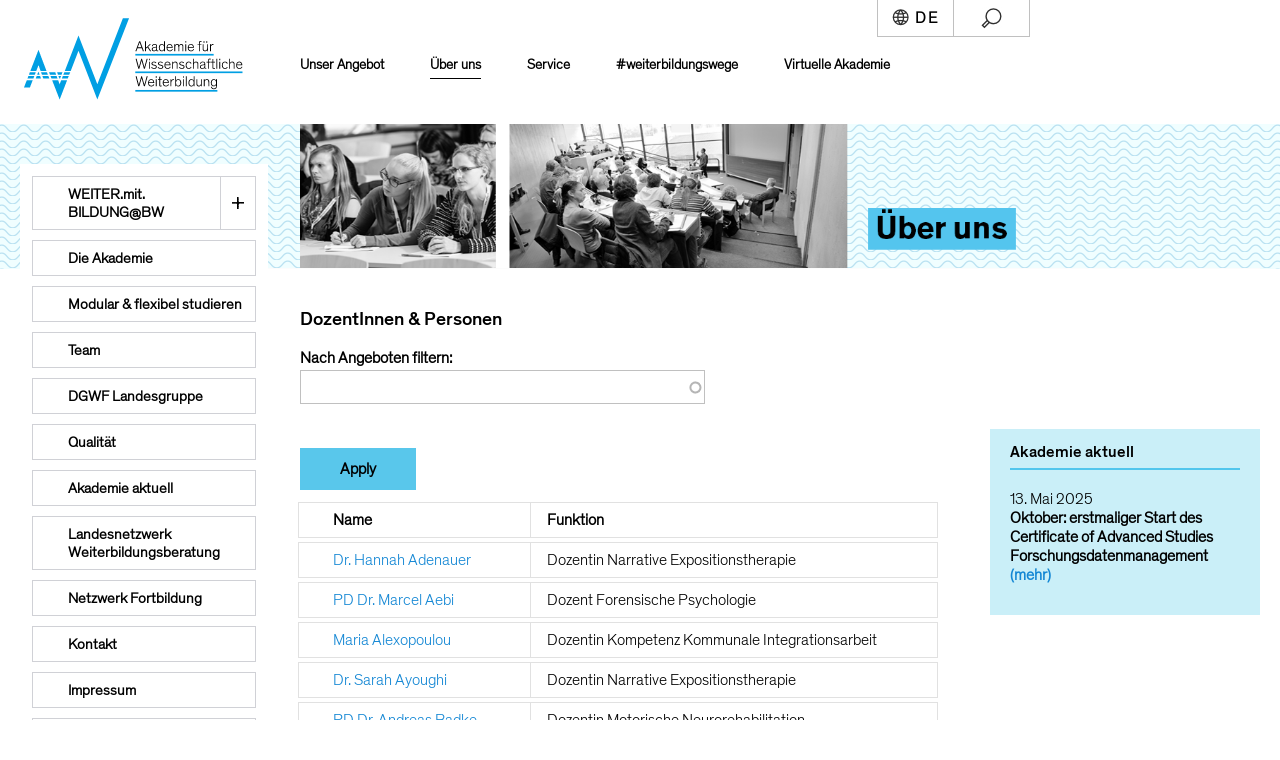

--- FILE ---
content_type: text/html; charset=utf-8
request_url: https://afww.uni-konstanz.de/de/about/persons
body_size: 11584
content:
<!DOCTYPE html PUBLIC "-//W3C//DTD XHTML+RDFa 1.0//EN"
  "http://www.w3.org/MarkUp/DTD/xhtml-rdfa-1.dtd">
<html xmlns="http://www.w3.org/1999/xhtml" xml:lang="de" version="XHTML+RDFa 1.0" dir="ltr"
  xmlns:content="http://purl.org/rss/1.0/modules/content/"
  xmlns:dc="http://purl.org/dc/terms/"
  xmlns:foaf="http://xmlns.com/foaf/0.1/"
  xmlns:og="http://ogp.me/ns#"
  xmlns:rdfs="http://www.w3.org/2000/01/rdf-schema#"
  xmlns:sioc="http://rdfs.org/sioc/ns#"
  xmlns:sioct="http://rdfs.org/sioc/types#"
  xmlns:skos="http://www.w3.org/2004/02/skos/core#"
  xmlns:xsd="http://www.w3.org/2001/XMLSchema#">

<head profile="http://www.w3.org/1999/xhtml/vocab">
	<meta name="viewport" content="width=device-width, initial-scale=1.0" />
  <meta http-equiv="Content-Type" content="text/html; charset=utf-8" />
<meta name="Generator" content="Drupal 7 (http://drupal.org)" />
<meta name="MobileOptimized" content="width" />
<meta name="HandheldFriendly" content="true" />
<meta name="viewport" content="width=device-width, initial-scale=1" />
<link rel="shortcut icon" href="https://afww.uni-konstanz.de/sites/all/themes/aww4/favicon.ico" type="image/vnd.microsoft.icon" />
  <title>DozentInnen &amp; Personen | Akademie für Wissenschaftliche Weiterbildung an der Universität Konstanz</title>  
  <style type="text/css" media="all">
@import url("https://afww.uni-konstanz.de/modules/system/system.base.css?t0mp1v");
@import url("https://afww.uni-konstanz.de/modules/system/system.menus.css?t0mp1v");
@import url("https://afww.uni-konstanz.de/modules/system/system.messages.css?t0mp1v");
@import url("https://afww.uni-konstanz.de/modules/system/system.theme.css?t0mp1v");
</style>
<style type="text/css" media="all">
@import url("https://afww.uni-konstanz.de/sites/all/modules/date/date_api/date.css?t0mp1v");
@import url("https://afww.uni-konstanz.de/sites/all/modules/date/date_popup/themes/datepicker.1.7.css?t0mp1v");
@import url("https://afww.uni-konstanz.de/sites/all/modules/date/date_repeat_field/date_repeat_field.css?t0mp1v");
@import url("https://afww.uni-konstanz.de/modules/field/theme/field.css?t0mp1v");
@import url("https://afww.uni-konstanz.de/modules/node/node.css?t0mp1v");
@import url("https://afww.uni-konstanz.de/modules/search/search.css?t0mp1v");
@import url("https://afww.uni-konstanz.de/modules/user/user.css?t0mp1v");
@import url("https://afww.uni-konstanz.de/sites/all/modules/webform_confirm_email/webform_confirm_email.css?t0mp1v");
@import url("https://afww.uni-konstanz.de/sites/all/modules/views/css/views.css?t0mp1v");
</style>
<style type="text/css" media="all">
@import url("https://afww.uni-konstanz.de/sites/all/modules/colorbox/styles/stockholmsyndrome/colorbox_style.css?t0mp1v");
@import url("https://afww.uni-konstanz.de/sites/all/modules/ctools/css/ctools.css?t0mp1v");
@import url("https://afww.uni-konstanz.de/modules/locale/locale.css?t0mp1v");
@import url("https://afww.uni-konstanz.de/sites/all/libraries/superfish/css/superfish.css?t0mp1v");
@import url("https://afww.uni-konstanz.de/sites/all/libraries/superfish/css/superfish-smallscreen.css?t0mp1v");
@import url("https://afww.uni-konstanz.de/sites/all/libraries/superfish/css/superfish-vertical.css?t0mp1v");
</style>
<style type="text/css" media="all">
@import url("https://afww.uni-konstanz.de/sites/all/themes/aww4/style.css?t0mp1v");
@import url("https://afww.uni-konstanz.de/sites/all/themes/aww4/color/colors.css?t0mp1v");
@import url("https://afww.uni-konstanz.de/sites/all/themes/aww4/css/aww4.css?t0mp1v");
</style>

<!--[if (lte IE 8)&(!IEMobile)]>
<link type="text/css" rel="stylesheet" href="https://afww.uni-konstanz.de/sites/all/themes/aww4/css/basic-layout.css?t0mp1v" media="all" />
<![endif]-->

<!--[if (lte IE 8)&(!IEMobile)]>
<link type="text/css" rel="stylesheet" href="https://afww.uni-konstanz.de/sites/all/themes/aww4/css/ie.css?t0mp1v" media="all" />
<![endif]-->
  
    
  <script type="text/javascript" src="https://afww.uni-konstanz.de/sites/all/modules/jquery_update/replace/jquery/1.12/jquery.min.js?v=1.12.4"></script>
<script type="text/javascript" src="https://afww.uni-konstanz.de/misc/jquery-extend-3.4.0.js?v=1.12.4"></script>
<script type="text/javascript" src="https://afww.uni-konstanz.de/misc/jquery-html-prefilter-3.5.0-backport.js?v=1.12.4"></script>
<script type="text/javascript" src="https://afww.uni-konstanz.de/misc/jquery.once.js?v=1.2"></script>
<script type="text/javascript" src="https://afww.uni-konstanz.de/misc/drupal.js?t0mp1v"></script>
<script type="text/javascript" src="https://afww.uni-konstanz.de/sites/all/modules/jquery_update/js/jquery_browser.js?v=0.0.1"></script>
<script type="text/javascript" src="https://afww.uni-konstanz.de/sites/all/modules/jquery_update/replace/ui/external/jquery.cookie.js?v=67fb34f6a866c40d0570"></script>
<script type="text/javascript" src="https://afww.uni-konstanz.de/sites/all/modules/jquery_update/replace/jquery.form/4/jquery.form.min.js?v=4.2.1"></script>
<script type="text/javascript" src="https://afww.uni-konstanz.de/misc/form-single-submit.js?v=7.102"></script>
<script type="text/javascript" src="https://afww.uni-konstanz.de/misc/ajax.js?v=7.102"></script>
<script type="text/javascript" src="https://afww.uni-konstanz.de/sites/all/modules/jquery_update/js/jquery_update.js?v=0.0.1"></script>
<script type="text/javascript" src="https://afww.uni-konstanz.de/sites/default/files/languages/de_t6KkAD1XW9nev-Oaxjvdh0QTc3HPARAahOpvDXGGaSI.js?t0mp1v"></script>
<script type="text/javascript" src="https://afww.uni-konstanz.de/sites/all/themes/aww4/js/jquery.cycle.all.js?t0mp1v"></script>
<script type="text/javascript" src="https://afww.uni-konstanz.de/sites/all/libraries/colorbox/jquery.colorbox-min.js?t0mp1v"></script>
<script type="text/javascript" src="https://afww.uni-konstanz.de/sites/all/modules/colorbox/js/colorbox.js?t0mp1v"></script>
<script type="text/javascript" src="https://afww.uni-konstanz.de/sites/all/modules/colorbox/styles/stockholmsyndrome/colorbox_style.js?t0mp1v"></script>
<script type="text/javascript" src="https://afww.uni-konstanz.de/misc/autocomplete.js?v=7.102"></script>
<script type="text/javascript" src="https://afww.uni-konstanz.de/sites/all/modules/views/js/base.js?t0mp1v"></script>
<script type="text/javascript" src="https://afww.uni-konstanz.de/misc/progress.js?v=7.102"></script>
<script type="text/javascript" src="https://afww.uni-konstanz.de/sites/all/modules/views/js/ajax_view.js?t0mp1v"></script>
<script type="text/javascript" src="https://afww.uni-konstanz.de/sites/all/libraries/superfish/jquery.hoverIntent.minified.js?t0mp1v"></script>
<script type="text/javascript" src="https://afww.uni-konstanz.de/sites/all/libraries/superfish/sftouchscreen.js?t0mp1v"></script>
<script type="text/javascript" src="https://afww.uni-konstanz.de/sites/all/libraries/superfish/sfsmallscreen.js?t0mp1v"></script>
<script type="text/javascript" src="https://afww.uni-konstanz.de/sites/all/libraries/superfish/supposition.js?t0mp1v"></script>
<script type="text/javascript" src="https://afww.uni-konstanz.de/sites/all/libraries/superfish/superfish.js?t0mp1v"></script>
<script type="text/javascript" src="https://afww.uni-konstanz.de/sites/all/libraries/superfish/supersubs.js?t0mp1v"></script>
<script type="text/javascript" src="https://afww.uni-konstanz.de/sites/all/modules/superfish/superfish.js?t0mp1v"></script>
<script type="text/javascript">
<!--//--><![CDATA[//><!--
jQuery.extend(Drupal.settings, {"basePath":"\/","pathPrefix":"de\/","setHasJsCookie":0,"ajaxPageState":{"theme":"aww4","theme_token":"9o0D2h6UaYtcNdO-BCHYCaKAczl516plfp6CBL3BVWs","jquery_version":"1.12","jquery_version_token":"MudCzquVtq1HHycejQANXq3r9g7n5UaasjwxmaZbi8c","js":{"0":1,"sites\/all\/modules\/jquery_update\/replace\/jquery\/1.12\/jquery.min.js":1,"misc\/jquery-extend-3.4.0.js":1,"misc\/jquery-html-prefilter-3.5.0-backport.js":1,"misc\/jquery.once.js":1,"misc\/drupal.js":1,"sites\/all\/modules\/jquery_update\/js\/jquery_browser.js":1,"sites\/all\/modules\/jquery_update\/replace\/ui\/external\/jquery.cookie.js":1,"sites\/all\/modules\/jquery_update\/replace\/jquery.form\/4\/jquery.form.min.js":1,"misc\/form-single-submit.js":1,"misc\/ajax.js":1,"sites\/all\/modules\/jquery_update\/js\/jquery_update.js":1,"public:\/\/languages\/de_t6KkAD1XW9nev-Oaxjvdh0QTc3HPARAahOpvDXGGaSI.js":1,"sites\/all\/themes\/aww4\/js\/jquery.cycle.all.js":1,"sites\/all\/libraries\/colorbox\/jquery.colorbox-min.js":1,"sites\/all\/modules\/colorbox\/js\/colorbox.js":1,"sites\/all\/modules\/colorbox\/styles\/stockholmsyndrome\/colorbox_style.js":1,"misc\/autocomplete.js":1,"sites\/all\/modules\/views\/js\/base.js":1,"misc\/progress.js":1,"sites\/all\/modules\/views\/js\/ajax_view.js":1,"sites\/all\/libraries\/superfish\/jquery.hoverIntent.minified.js":1,"sites\/all\/libraries\/superfish\/sftouchscreen.js":1,"sites\/all\/libraries\/superfish\/sfsmallscreen.js":1,"sites\/all\/libraries\/superfish\/supposition.js":1,"sites\/all\/libraries\/superfish\/superfish.js":1,"sites\/all\/libraries\/superfish\/supersubs.js":1,"sites\/all\/modules\/superfish\/superfish.js":1},"css":{"modules\/system\/system.base.css":1,"modules\/system\/system.menus.css":1,"modules\/system\/system.messages.css":1,"modules\/system\/system.theme.css":1,"sites\/all\/modules\/date\/date_api\/date.css":1,"sites\/all\/modules\/date\/date_popup\/themes\/datepicker.1.7.css":1,"sites\/all\/modules\/date\/date_repeat_field\/date_repeat_field.css":1,"modules\/field\/theme\/field.css":1,"modules\/node\/node.css":1,"modules\/search\/search.css":1,"modules\/user\/user.css":1,"sites\/all\/modules\/webform_confirm_email\/webform_confirm_email.css":1,"sites\/all\/modules\/views\/css\/views.css":1,"sites\/all\/modules\/colorbox\/styles\/stockholmsyndrome\/colorbox_style.css":1,"sites\/all\/modules\/ctools\/css\/ctools.css":1,"modules\/locale\/locale.css":1,"sites\/all\/libraries\/superfish\/css\/superfish.css":1,"sites\/all\/libraries\/superfish\/css\/superfish-smallscreen.css":1,"sites\/all\/libraries\/superfish\/css\/superfish-vertical.css":1,"sites\/all\/themes\/aww4\/style.css":1,"sites\/all\/themes\/aww4\/color\/colors.css":1,"sites\/all\/themes\/aww4\/css\/aww4.css":1,"sites\/all\/themes\/aww4\/css\/aww4-front.css":1,"sites\/all\/themes\/aww4\/css\/basic-layout.css":1,"sites\/all\/themes\/aww4\/css\/ie.css":1}},"colorbox":{"transition":"none","speed":"350","opacity":"0.50","slideshow":false,"slideshowAuto":true,"slideshowSpeed":"2500","slideshowStart":"start slideshow","slideshowStop":"stop slideshow","current":"{current} \/ {total}","previous":"\u00ab","next":"\u00bb","close":"X","overlayClose":true,"returnFocus":true,"maxWidth":"98%","maxHeight":"98%","initialWidth":"300","initialHeight":"250","fixed":true,"scrolling":true,"mobiledetect":false,"mobiledevicewidth":"480px","file_public_path":"\/sites\/default\/files","specificPagesDefaultValue":"admin*\nimagebrowser*\nimg_assist*\nimce*\nnode\/add\/*\nnode\/*\/edit\nprint\/*\nprintpdf\/*\nsystem\/ajax\nsystem\/ajax\/*"},"urlIsAjaxTrusted":{"\/de\/about\/persons":true,"\/de\/views\/ajax":true},"views":{"ajax_path":"\/de\/views\/ajax","ajaxViews":{"views_dom_id:0c32921a2efe307e2c9278b0e68c0386":{"view_name":"dozentinnen_und_personen_hauptseite","view_display_id":"page","view_args":"","view_path":"about\/persons","view_base_path":"about\/persons","view_dom_id":"0c32921a2efe307e2c9278b0e68c0386","pager_element":0}}},"better_exposed_filters":{"views":{"dozentinnen_und_personen_hauptseite":{"displays":{"page":{"filters":{"field_project_tid":{"required":false}}}}},"news":{"displays":{"block":{"filters":[]}}}}},"superfish":{"1":{"id":"1","sf":{"animation":{"opacity":"show","height":"show"},"speed":"fast"},"plugins":{"touchscreen":{"mode":"window_width","breakpoint":91600,"breakpointUnit":"px"},"smallscreen":{"mode":"window_width","breakpoint":91600,"breakpointUnit":"px","expandText":"Aufklappen","collapseText":"Zusammenklappen","title":"Hauptmen\u00fc"},"supposition":true,"supersubs":true}}}});
//--><!]]>
</script>
	<!-- jstree. use also jQuery_update module!
	<link rel="stylesheet" href="/sites/all/themes/aww4/js/jstree/dist/themes/default/style.min.css" />
	<script src="/sites/all/themes/aww4/js/jstree/dist/jstree.min.js"></script>
	-->
</head>
<body class="html not-front not-logged-in two-sidebars page-about page-about-persons i18n-de" >
  <div id="skip-link">
    <a href="#main-content" class="element-invisible element-focusable">Direkt zum Inhalt</a>
  </div>
    <div id="hnav">
	<div class="tblrow">
		<div id="hmenu" class="tblcell">
			<div id="mtouch">
				<div id="navigation" class="clearfix">
								  <div class="region region-navigation">
    <div id="block-superfish-1" class="block block-superfish">


<div class="content">
<ul  id="superfish-1" class="menu sf-menu sf-main-menu sf-vertical sf-style-none sf-total-items-5 sf-parent-items-4 sf-single-items-1"><li id="menu-243-1" class="first odd sf-item-1 sf-depth-1 sf-total-children-11 sf-parent-children-7 sf-single-children-4 menuparent"><a href="/de/angebot" class="taxonomy-angebote sf-depth-1 menuparent">Unser Angebot</a><ul><li id="menu-8650-1" class="first odd sf-item-1 sf-depth-2 sf-no-children"><a href="/de/cosib/computer-science-industry-and-business" class="sf-depth-2">Computer Science for Industry and Business</a></li><li id="menu-4647-1" class="middle even sf-item-2 sf-depth-2 sf-total-children-10 sf-parent-children-0 sf-single-children-10 menuparent"><a href="/de/forensische-psychologie" class="sf-depth-2 menuparent">Forensische Psychologie</a><ul><li id="menu-5318-1" class="first odd sf-item-1 sf-depth-3 sf-no-children"><a href="/de/forensische-psychologie/tipps-zur-finanzierung-ihrer-weiterbildung-1" class="sf-depth-3">Tipps zur Finanzierung Ihrer Weiterbildung</a></li><li id="menu-1219-1" class="middle even sf-item-2 sf-depth-3 sf-no-children"><a href="/de/node/391" class="sf-depth-3">Curriculum &amp; Modulübersicht</a></li><li id="menu-5254-1" class="middle odd sf-item-3 sf-depth-3 sf-no-children"><a href="/de/modulinhalte" class="sf-depth-3">Modulinhalte</a></li><li id="menu-7062-1" class="middle even sf-item-4 sf-depth-3 sf-no-children"><a href="/de/forensische-psychologie/studienprogramm" class="sf-depth-3">Semester im Überblick</a></li><li id="menu-4651-1" class="middle odd sf-item-5 sf-depth-3 sf-no-children"><a href="/de/node/719" class="sf-depth-3">Studienabschluss &amp; ECTS-Punkte &amp; Anerkennung</a></li><li id="menu-5317-1" class="middle even sf-item-6 sf-depth-3 sf-no-children"><a href="/de/zielgruppe-studiengeb%C3%BChren" class="sf-depth-3">Zielgruppe &amp; Studiengebühren</a></li><li id="menu-4649-1" class="middle odd sf-item-7 sf-depth-3 sf-no-children"><a href="/de/node/717" class="sf-depth-3">Studienstart &amp; Zulassung &amp; Online-Bewerbung</a></li><li id="menu-5255-1" class="middle even sf-item-8 sf-depth-3 sf-no-children"><a href="/de/studiengangsleitung-stpa" class="sf-depth-3">Studienleitung &amp; StPA</a></li><li id="menu-5147-1" class="middle odd sf-item-9 sf-depth-3 sf-no-children"><a href="/de/ihre-fragen-faqs" class="sf-depth-3">Ihre Fragen - FAQs</a></li><li id="menu-5257-1" class="last even sf-item-10 sf-depth-3 sf-no-children"><a href="/de/view/forensik/downloads" class="sf-depth-3">Downloads</a></li></ul></li><li id="menu-5737-1" class="middle odd sf-item-3 sf-depth-2 sf-total-children-6 sf-parent-children-4 sf-single-children-2 menuparent"><a href="/de/gesellschaft-verstehen" class="sf-depth-2 menuparent">Gesellschaft verstehen &amp; gestalten</a><ul><li id="menu-8261-1" class="first odd sf-item-1 sf-depth-3 sf-total-children-6 sf-parent-children-0 sf-single-children-6 menuparent"><a href="/de/gesellschaft-verstehen/demokratiebilden" class="sf-depth-3 menuparent">Demokratie.Bilden.</a><ul><li id="menu-8527-1" class="first odd sf-item-1 sf-depth-4 sf-no-children"><a href="/de/view/demokratiebilden/3seminars" class="sf-depth-4">Unser aktuelles Weiterbildungsangebot</a></li><li id="menu-8532-1" class="middle even sf-item-2 sf-depth-4 sf-no-children"><a href="/de/gesellschaft-verstehen/demokratiebilden/weiterbildungsbausteine" class="sf-depth-4">Ihre Weiterbildungsbausteine</a></li><li id="menu-8533-1" class="middle odd sf-item-3 sf-depth-4 sf-no-children"><a href="/de/gesellschaft-verstehen/demokratiebilden/ihre-fragen-faqs" class="sf-depth-4">Ihre Fragen - FAQs</a></li><li id="menu-8534-1" class="middle even sf-item-4 sf-depth-4 sf-no-children"><a href="/de/gesellschaft-verstehen/demokratiebilden/projekt" class="sf-depth-4">Das Projekt Demokratie.Bilden.</a></li><li id="menu-8440-1" class="middle odd sf-item-5 sf-depth-4 sf-no-children"><a href="/de/gesellschaft-verstehen/ihre-nachricht" class="sf-depth-4">Ihre Nachricht</a></li><li id="menu-8538-1" class="last even sf-item-6 sf-depth-4 sf-no-children"><a href="/de/view/demokratiebilden/downloads" class="sf-depth-4">Downloads</a></li></ul></li><li id="menu-8485-1" class="middle even sf-item-2 sf-depth-3 sf-total-children-6 sf-parent-children-0 sf-single-children-6 menuparent"><a href="/de/gesellschaft-verstehen/kki" class="sf-depth-3 menuparent">Kompetenz Kommunale Integrationsarbeit</a><ul><li id="menu-8509-1" class="first odd sf-item-1 sf-depth-4 sf-no-children"><a href="/de/view/kki/3seminars" class="sf-depth-4">Kompetenzbausteine</a></li><li id="menu-8521-1" class="middle even sf-item-2 sf-depth-4 sf-no-children"><a href="/de/gesellschaft-verstehen/kki/microcredentials-kombinieren" class="sf-depth-4">Microcredentials kombinieren</a></li><li id="menu-8525-1" class="middle odd sf-item-3 sf-depth-4 sf-no-children"><a href="/de/gesellschaft-verstehen/kki/ihre-fragen-zum-kki-weiterbildungsangebot" class="sf-depth-4">FAQs</a></li><li id="menu-8653-1" class="middle even sf-item-4 sf-depth-4 sf-no-children"><a href="/de/gesellschaft-verstehen/kki/ihre-investition" class="sf-depth-4">Ihre Investition</a></li><li id="menu-8617-1" class="middle odd sf-item-5 sf-depth-4 sf-no-children"><a href="/de/service/online-anmeldung/kki-einverstaendnis" class="sf-depth-4">Newsletter &amp; Ihre Fragen</a></li><li id="menu-8495-1" class="last even sf-item-6 sf-depth-4 sf-no-children"><a href="/de/view/kki/downloads" class="sf-depth-4">Downloads</a></li></ul></li><li id="menu-8484-1" class="middle odd sf-item-3 sf-depth-3 sf-total-children-1 sf-parent-children-0 sf-single-children-1 menuparent"><a href="/de/gesellschaft-verstehen/vive/vielfalt-verwaltung" class="sf-depth-3 menuparent">Vielfalt in der Verwaltung</a><ul><li id="menu-8486-1" class="firstandlast odd sf-item-1 sf-depth-4 sf-no-children"><a href="/de/view/vive/3seminars" class="sf-depth-4">Weiterbildungsangebot</a></li></ul></li><li id="menu-8675-1" class="middle even sf-item-4 sf-depth-3 sf-total-children-1 sf-parent-children-0 sf-single-children-1 menuparent"><a href="/de/bwdataliteracy" class="sf-depth-3 menuparent">bwDataLiteracy</a><ul><li id="menu-8676-1" class="firstandlast odd sf-item-1 sf-depth-4 sf-no-children"><a href="/de/view/bwdataliteracy/3seminars" class="sf-depth-4">Unser Online-Weiterbildungsangebot</a></li></ul></li><li id="menu-8260-1" class="middle odd sf-item-5 sf-depth-3 sf-no-children"><a href="/de/gesellschaft-verstehen/hilde-domin-trainingsprogramm" class="sf-depth-3">Hilde Domin Trainingsprogramm</a></li><li id="menu-8257-1" class="last even sf-item-6 sf-depth-3 sf-no-children"><a href="/de/gesellschaft-verstehen/leadership-syria" class="sf-depth-3">Leadership for Syria</a></li></ul></li><li id="menu-7677-1" class="middle even sf-item-4 sf-depth-2 sf-total-children-2 sf-parent-children-0 sf-single-children-2 menuparent"><a href="/de/komex/konstanz-methods-excellence-workshops" class="sf-depth-2 menuparent">Konstanz Methods Excellence Workshops</a><ul><li id="menu-7709-1" class="first odd sf-item-1 sf-depth-3 sf-no-children"><a href="/de/komex/kursangebot" class="sf-depth-3">Kursangebot</a></li><li id="menu-7718-1" class="last even sf-item-2 sf-depth-3 sf-no-children"><a href="https://afww.uni-konstanz.de/en/view/komex/downloads" class="sf-depth-3">Downloads</a></li></ul></li><li id="menu-6604-1" class="middle odd sf-item-5 sf-depth-2 sf-total-children-1 sf-parent-children-0 sf-single-children-1 menuparent"><a href="/de/studienangebot-krisenkommunikation" class="sf-depth-2 menuparent">Krisenkommunikation</a><ul><li id="menu-7557-1" class="firstandlast odd sf-item-1 sf-depth-3 sf-no-children"><a href="/de/kosten-anmeldung" class="sf-depth-3">Kosten &amp; Anmeldung</a></li></ul></li><li id="menu-8618-1" class="middle even sf-item-6 sf-depth-2 sf-total-children-4 sf-parent-children-1 sf-single-children-3 menuparent"><a href="/de/fdm/weiterbildungsangebot-forschungsdatenmanagement" class="sf-depth-2 menuparent">Management Forschungsdaten</a><ul><li id="menu-8638-1" class="first odd sf-item-1 sf-depth-3 sf-no-children"><a href="/de/view/fdm-micro/3seminars" class="sf-depth-3">Microcredentials</a></li><li id="menu-8620-1" class="middle even sf-item-2 sf-depth-3 sf-total-children-4 sf-parent-children-0 sf-single-children-4 menuparent"><a href="/de/view/fdm/3seminars" class="sf-depth-3 menuparent">Certificate of Advanced Studies</a><ul><li id="menu-8621-1" class="first odd sf-item-1 sf-depth-4 sf-no-children"><a href="/de/fdm/unser-konzept" class="sf-depth-4">Unser Konzept</a></li><li id="menu-8622-1" class="middle even sf-item-2 sf-depth-4 sf-no-children"><a href="/de/fdm/inhalte" class="sf-depth-4">Inhalte</a></li><li id="menu-8623-1" class="middle odd sf-item-3 sf-depth-4 sf-no-children"><a href="/de/fdm/kosten-dauer" class="sf-depth-4">Kosten &amp; Dauer</a></li><li id="menu-8624-1" class="last even sf-item-4 sf-depth-4 sf-no-children"><a href="/de/fdm/zulassung-zertifikat-ects-punkte" class="sf-depth-4">Zulassung, Zertifikat &amp; ECTS-Punkte</a></li></ul></li><li id="menu-8628-1" class="middle odd sf-item-3 sf-depth-3 sf-no-children"><a href="/de/fdm/studienleitung" class="sf-depth-3">Leitung</a></li><li id="menu-8627-1" class="last even sf-item-4 sf-depth-3 sf-no-children"><a href="/de/view/fdm/downloads" class="sf-depth-3">Downloads</a></li></ul></li><li id="menu-1216-1" class="middle odd sf-item-7 sf-depth-2 sf-total-children-8 sf-parent-children-3 sf-single-children-5 menuparent"><a href="/de/motorische-neurorehabilitation" class="sf-depth-2 menuparent">Motorische Neurorehabilitation</a><ul><li id="menu-4367-1" class="first odd sf-item-1 sf-depth-3"><a href="/de/mcs-motorische-neurorehabilitation" class="sf-depth-3">Microcredentials Neurorehabilitation</a></li><li id="menu-2212-1" class="middle even sf-item-2 sf-depth-3 sf-total-children-5 sf-parent-children-5 sf-single-children-0 menuparent"><a href="/de/neuroreha/neuroreha-kontaktstudien" class="sf-depth-3 menuparent">Kontaktstudien Neurorehabilitation</a><ul><li id="menu-3981-1" class="first odd sf-item-1 sf-depth-4 sf-total-children-3 sf-parent-children-1 sf-single-children-2 menuparent"><a href="/de/neuroreha/neuroreha-interdisziplinaere-grundlagen" class="sf-depth-4 menuparent">Interdisziplinäre Grundlagen</a><ul><li id="menu-3984-1" class="first odd sf-item-1 sf-depth-5 sf-total-children-2 sf-parent-children-0 sf-single-children-2 menuparent"><a href="/de/view/neuroreha-interdisziplinaere-grundlagen/3seminars" class="sf-depth-5 menuparent">Studienprogramm</a><ul><li id="menu-8482-1" class="first odd sf-item-1 sf-depth-6 sf-no-children"><a href="/de/kontaktstudium-neurorehabilitation-interdisziplin%C3%A4re-grundlagen-2024" class="sf-depth-6">Kontaktstudium Neurorehabilitation - Interdisziplinäre Grundlagen</a></li><li id="menu-8635-1" class="last even sf-item-2 sf-depth-6 sf-no-children"><a href="/de/kontaktstudium-neurorehabilitation-interdisziplin%C3%A4re-grundlagen-2025" class="sf-depth-6">Kontaktstudium Neurorehabilitation - Interdisziplinäre Grundlagen 2025</a></li></ul></li><li id="menu-3982-1" class="middle even sf-item-2 sf-depth-5 sf-no-children"><a href="/de/neuroreha/kosten-dauer-3" class="sf-depth-5">Kosten &amp; Dauer</a></li><li id="menu-3983-1" class="last odd sf-item-3 sf-depth-5 sf-no-children"><a href="/de/neuroreha/neuroreha-interdisziplinaere-grundlagen/zulassung-zertifikat-ects-punkte" class="sf-depth-5">Zulassung, Zertifikat, ECTS-Punkte &amp; Fortbildungspunkte</a></li></ul></li><li id="menu-4368-1" class="middle even sf-item-2 sf-depth-4 sf-total-children-3 sf-parent-children-1 sf-single-children-2 menuparent"><a href="/de/kontaktstudium-grundlagen-motorischer-rehabilitation" class="sf-depth-4 menuparent">Grundlagen motorischer Rehabilitation</a><ul><li id="menu-4371-1" class="first odd sf-item-1 sf-depth-5 sf-no-children"><a href="/de/neuroreha/neuroreha-grundlagen-motorischer-rehabilitation/zulassung-zertifikat-ects-punkte" class="sf-depth-5">Zulassung, Zertifikat, ECTS-Punkte &amp; Fortbildungspunkte</a></li><li id="menu-4370-1" class="middle even sf-item-2 sf-depth-5 sf-total-children-2 sf-parent-children-0 sf-single-children-2 menuparent"><a href="/de/view/neuroreha-grundlagen-motorischer-rehabilitation/3seminars" class="sf-depth-5 menuparent">Studienprogramm</a><ul><li id="menu-8636-1" class="first odd sf-item-1 sf-depth-6 sf-no-children"><a href="/de/kontaktstudium-neurorehabilitation-grundlagen-motorischer-rehabilitation-202526" class="sf-depth-6">Kontaktstudium Neurorehabilitation - Grundlagen motorischer Rehabilitation 2025/26</a></li><li id="menu-8496-1" class="last even sf-item-2 sf-depth-6 sf-no-children"><a href="/de/kontaktstudium-neurorehabilitation-grundlagen-motorischer-rehabilitation-202425" class="sf-depth-6">Kontaktstudium Neurorehabilitation - Grundlagen motorischer Rehabilitation</a></li></ul></li><li id="menu-4372-1" class="last odd sf-item-3 sf-depth-5 sf-no-children"><a href="/de/neuroreha/kosten-dauer" class="sf-depth-5">Kosten &amp; Dauer</a></li></ul></li><li id="menu-2197-1" class="middle odd sf-item-3 sf-depth-4 sf-total-children-3 sf-parent-children-1 sf-single-children-2 menuparent"><a href="/de/neuroreha/neuroreha-evidenzbasiert-therapieren" class="sf-depth-4 menuparent">Evidenzbasiert therapieren</a><ul><li id="menu-2209-1" class="first odd sf-item-1 sf-depth-5 sf-total-children-2 sf-parent-children-0 sf-single-children-2 menuparent"><a href="/de/view/neuroreha-evidenzbasiert-therapieren/3seminars" class="sf-depth-5 menuparent">Studienprogramm</a><ul><li id="menu-8674-1" class="first odd sf-item-1 sf-depth-6 sf-no-children"><a href="/de/kontaktstudium-neurorehabilitation-evidenzbasiert-therapieren-2026" class="sf-depth-6">Clone of Kontaktstudium Neurorehabilitation - Evidenzbasiert therapieren 2026</a></li><li id="menu-8481-1" class="last even sf-item-2 sf-depth-6 sf-no-children"><a href="/de/kontaktstudium-neurorehabilitation-evidenzbasiert-therapieren" class="sf-depth-6">Kontaktstudium Neurorehabilitation - Evidenzbasiert therapieren 2024</a></li></ul></li><li id="menu-2199-1" class="middle even sf-item-2 sf-depth-5 sf-no-children"><a href="/de/neuroreha/zulassung-zertifikat-ects-punkte-fortbildungspunkte-0" class="sf-depth-5">Zulassung, Zertifikat, ECTS-Punkte &amp; Fortbildungspunkte</a></li><li id="menu-2198-1" class="last odd sf-item-3 sf-depth-5 sf-no-children"><a href="/de/neuroreha/kosten-dauer-1" class="sf-depth-5">Kosten &amp; Dauer</a></li></ul></li><li id="menu-2203-1" class="middle even sf-item-4 sf-depth-4 sf-total-children-3 sf-parent-children-1 sf-single-children-2 menuparent"><a href="/de/neuroreha/neuroreha-krankheitsbilder" class="sf-depth-4 menuparent">Therapie ausgewählter Krankheitsbilder</a><ul><li id="menu-2210-1" class="first odd sf-item-1 sf-depth-5 sf-total-children-2 sf-parent-children-0 sf-single-children-2 menuparent"><a href="/de/view/neuroreha-krankheitsbilder/3seminars" class="sf-depth-5 menuparent">Studienprogramm</a><ul><li id="menu-8673-1" class="first odd sf-item-1 sf-depth-6 sf-no-children"><a href="/de/kontaktstudium-neurorehabilitation-therapie-ausgew%C3%A4hlter-krankheitsbilder-2026" class="sf-depth-6">Kontaktstudium Neurorehabilitation - Therapie ausgewählter Krankheitsbilder 2026</a></li><li id="menu-8614-1" class="last even sf-item-2 sf-depth-6 sf-no-children"><a href="/de/kontaktstudium-neurorehabilitation-therapie-ausgew%C3%A4hlter-krankheitsbilder" class="sf-depth-6">Kontaktstudium Neurorehabilitation - Therapie ausgewählter Krankheitsbilder</a></li></ul></li><li id="menu-2204-1" class="middle even sf-item-2 sf-depth-5 sf-no-children"><a href="/de/neuroreha/zulassung-zertifikat-ects-punkte-fortbildungspunkte" class="sf-depth-5">Zulassung, Zertifikat, ECTS-Punkte &amp; Fortbildungspunkte</a></li><li id="menu-2202-1" class="last odd sf-item-3 sf-depth-5 sf-no-children"><a href="/de/neuroreha/kosten-dauer-2" class="sf-depth-5">Kosten &amp; Dauer</a></li></ul></li><li id="menu-2111-1" class="last odd sf-item-5 sf-depth-4 sf-total-children-3 sf-parent-children-1 sf-single-children-2 menuparent"><a href="/de/neuroreha/neuroreha-wissenschaftliche-grundlagen" class="sf-depth-4 menuparent">Wissenschaftliche Grundlagen</a><ul><li id="menu-2208-1" class="first odd sf-item-1 sf-depth-5 sf-total-children-2 sf-parent-children-0 sf-single-children-2 menuparent"><a href="/de/view/neuroreha-wissenschaftliche-grundlagen/3seminars" class="sf-depth-5 menuparent">Studienprogramm</a><ul><li id="menu-8497-1" class="first odd sf-item-1 sf-depth-6 sf-no-children"><a href="/de/kontaktstudium-neurorehabilitation-wissenschaftliche-grundlagen-202425" class="sf-depth-6">Kontaktstudium Neurorehabilitation - Wissenschaftliche Grundlagen 2024/25</a></li><li id="menu-8637-1" class="last even sf-item-2 sf-depth-6 sf-no-children"><a href="/de/neuroreha/neuroreha-wissenschaftliche-grundlagen/kontaktstudium-neurorehabilitation-wissenschaftliche-grundlagen-202526" class="sf-depth-6">Kontaktstudium Neurorehabilitation - Wissenschaftliche Grundlagen 2025/26</a></li></ul></li><li id="menu-2113-1" class="middle even sf-item-2 sf-depth-5 sf-no-children"><a href="/de/neuroreha/kosten-dauer-0" class="sf-depth-5">Kosten &amp; Dauer</a></li><li id="menu-2112-1" class="last odd sf-item-3 sf-depth-5 sf-no-children"><a href="/de/neuroreha/neuroreha-wissenschaftliche-grundlagen/zulassung-zertifikat-ects-punkte-fortbildungspunkte" class="sf-depth-5">Zulassung, Zertifikat, ECTS-Punkte &amp; Fortbildungspunkte</a></li></ul></li></ul></li><li id="menu-2110-1" class="middle odd sf-item-3 sf-depth-3 sf-total-children-7 sf-parent-children-0 sf-single-children-7 menuparent"><a href="/de/neuroreha/neuroreha-bachelor" class="sf-depth-3 menuparent">Bachelorstudiengang Motorische Neurorehabilitation</a><ul><li id="menu-7035-1" class="first odd sf-item-1 sf-depth-4 sf-no-children"><a href="/de/bachelor-neuroreha/semester-im-%C3%BCberblick" class="sf-depth-4">Semester im Überblick</a></li><li id="menu-6425-1" class="middle even sf-item-2 sf-depth-4 sf-no-children"><a href="/de/neuroreha/neuroreha-bachelor/bachelorarbeiten" class="sf-depth-4">Beispielhafte Bachelorarbeiten</a></li><li id="menu-4648-1" class="middle odd sf-item-3 sf-depth-4 sf-no-children"><a href="/de/neuroreha/studieninhalte-studienplan-modul%C3%BCbersicht" class="sf-depth-4">Studieninhalte &amp; Studienplan &amp; Modulübersicht</a></li><li id="menu-1218-1" class="middle even sf-item-4 sf-depth-4 sf-no-children"><a href="/de/neuroreha/voraussetzungen-zielgruppe" class="sf-depth-4">Voraussetzungen &amp; Zielgruppe</a></li><li id="menu-1221-1" class="middle odd sf-item-5 sf-depth-4 sf-no-children"><a href="/de/neuroreha/studienabschluss-ects-punkte-studiengeb%C3%BChren" class="sf-depth-4">Studienabschluss &amp; ECTS-Punkte &amp; Fortbildungspunkte &amp; Studiengebühren</a></li><li id="menu-8378-1" class="middle even sf-item-6 sf-depth-4 sf-no-children"><a href="/de/ihre-fragen-%E2%80%93-faqs" class="sf-depth-4">Ihre Fragen - FAQs</a></li><li id="menu-2031-1" class="last odd sf-item-7 sf-depth-4 sf-no-children"><a href="/de/neuroreha/studienstart-online-bewerbung" class="sf-depth-4">Studienstart &amp; Online-Bewerbung</a></li></ul></li><li id="menu-4468-1" class="middle even sf-item-4 sf-depth-3 sf-no-children"><a href="/de/tipps-zur-finanzierung-ihrer-weiterbildung" class="sf-depth-3">Tipps zur Finanzierung Ihrer Weiterbildung</a></li><li id="menu-7228-1" class="middle odd sf-item-5 sf-depth-3 sf-no-children"><a href="/de/studierendenportraits" class="sf-depth-3">Studierendenportraits</a></li><li id="menu-1226-1" class="middle even sf-item-6 sf-depth-3 sf-no-children"><a href="/de/neuroreha/kontakt" class="sf-depth-3">Kontakt</a></li><li id="menu-2219-1" class="middle odd sf-item-7 sf-depth-3 sf-no-children"><a href="/de/view/neuroreha/downloads" class="sf-depth-3">Downloads</a></li><li id="menu-8237-1" class="last even sf-item-8 sf-depth-4 sf-no-children"><a href="/de/view/neuroreha-micro/3seminars" class="sf-depth-4">Aktuelle Angebote</a></li></ul></li><li id="menu-4465-1" class="middle even sf-item-8 sf-depth-2 sf-total-children-9 sf-parent-children-2 sf-single-children-7 menuparent"><a href="/de/narrative-expositionstherapie" class="sf-depth-2 menuparent">Narrative Expositionstherapie</a><ul><li id="menu-4466-1" class="first odd sf-item-1 sf-depth-3 sf-no-children"><a href="/de/view/narrative-expositionstherapie/3seminars" class="sf-depth-3">Kompaktkurse &amp; Microcredentials</a></li><li id="menu-5857-1" class="middle even sf-item-2 sf-depth-3 sf-total-children-4 sf-parent-children-0 sf-single-children-4 menuparent"><a href="/de/narrative-expositionstherapie/net-kontaktstudium" class="sf-depth-3 menuparent">Kontaktstudium Narrative Expositionstherapie (NET) – Theorie und Praxis</a><ul><li id="menu-5860-1" class="first odd sf-item-1 sf-depth-4 sf-no-children"><a href="/de/view/net-kontaktstudium/3seminars" class="sf-depth-4">Studienprogramm</a></li><li id="menu-6878-1" class="middle even sf-item-2 sf-depth-4 sf-no-children"><a href="/de/online-anmeldung-kontaktstudium-net-modul-2" class="sf-depth-4">Online-Anmeldung Kontaktstudium NET - Modul 2</a></li><li id="menu-5859-1" class="middle odd sf-item-3 sf-depth-4 sf-no-children"><a href="/de/narrative-expositionstherapie/kosten-dauer" class="sf-depth-4">Kosten &amp; Dauer</a></li><li id="menu-5858-1" class="last even sf-item-4 sf-depth-4 sf-no-children"><a href="/de/zulassung-zertifikat-ects-punkte-fortbildungspunkte" class="sf-depth-4">Zulassung, Zertifikat, ECTS-Punkte &amp; Fortbildungspunkte</a></li></ul></li><li id="menu-5499-1" class="middle odd sf-item-3 sf-depth-3 sf-no-children"><a href="/de/narrative-expositionstherapie/beratung-zu-traumadiagnostik-anwendung-der-narrativen-expositionstherapie" class="sf-depth-3">Beratung zu Traumadiagnostik &amp; Anwendung der NET</a></li><li id="menu-5439-1" class="middle even sf-item-4 sf-depth-3 sf-no-children"><a href="/de/narrative-expositionstherapie/zielgruppe" class="sf-depth-3">Zielgruppe</a></li><li id="menu-4630-1" class="middle odd sf-item-5 sf-depth-3 sf-total-children-1 sf-parent-children-0 sf-single-children-1 menuparent"><a href="/de/narrative-expositionstherapie-house" class="sf-depth-3 menuparent">Unser In-House Angebot</a><ul><li id="menu-5375-1" class="firstandlast odd sf-item-1 sf-depth-4 sf-no-children"><a href="/de/service/online-anmeldung/ihre-anfrage-narrative-expositionstherapie-house" class="sf-depth-4">Ihre Anfrage</a></li></ul></li><li id="menu-4252-1" class="middle even sf-item-6 sf-depth-3 sf-no-children"><a href="/de/narrative-expositionstherapie/tipps-zur-finanzierung-ihrer-weiterbildung" class="sf-depth-3">Tipps zur Finanzierung Ihrer Weiterbildung</a></li><li id="menu-7479-1" class="middle odd sf-item-7 sf-depth-3 sf-no-children"><a href="/de/narrative-expositionstherapie/enet" class="sf-depth-3">eNET</a></li><li id="menu-4646-1" class="middle even sf-item-8 sf-depth-3 sf-no-children"><a href="/de/narrative-expositionstherapie/narrative-expositionstherapie-zum-weiterlesen" class="sf-depth-3">Zum Weiterlesen</a></li><li id="menu-5377-1" class="last odd sf-item-9 sf-depth-3 sf-no-children"><a href="/de/view/narrative-expositionstherapie/downloads" class="sf-depth-3">Downloads</a></li></ul></li><li id="menu-413-1" class="middle odd sf-item-9 sf-depth-2 sf-no-children"><a href="/de/sport-science-academy" class="taxonomy-sport-science-academy sf-depth-2">Sport Science Academy</a></li><li id="menu-634-1" class="middle even sf-item-10 sf-depth-2 sf-no-children"><a href="/de/weiterbildung-unterricht" class="sf-depth-2">Weiterbildung für den Unterricht</a></li><li id="menu-419-1" class="last odd sf-item-11 sf-depth-2 sf-no-children"><a href="/de/summer-schools" class="taxonomy-summer-autumn-schools sf-depth-2">Summer Schools</a></li></ul></li><li id="menu-430-1" class="active-trail middle even sf-item-2 sf-depth-1 sf-total-children-14 sf-parent-children-1 sf-single-children-13 menuparent"><a href="/de/about/die-akademie" class="taxonomy-uber-uns sf-depth-1 menuparent">Über uns</a><ul><li id="menu-7695-1" class="first odd sf-item-1 sf-depth-2"><a href="/de/about/weitermitbildungbw" class="sf-depth-2">WEITER.mit. BILDUNG@BW</a></li><li id="menu-4642-1" class="middle even sf-item-2 sf-depth-2 sf-no-children"><a href="/de/about/die-akademie" class="sf-depth-2">Die Akademie</a></li><li id="menu-5440-1" class="middle odd sf-item-3 sf-depth-2 sf-no-children"><a href="/de/about/formate-der-wissenschaftlichen-weiterbildung" class="sf-depth-2">Modular &amp; flexibel studieren</a></li><li id="menu-849-1" class="middle even sf-item-4 sf-depth-2 sf-no-children"><a href="/de/team" class="sf-depth-2">Team</a></li><li id="menu-677-1" class="middle odd sf-item-5 sf-depth-2 sf-no-children"><a href="/de/about/engagiert-der-dgwf-landesgruppe-baden-w%C3%BCrttemberg" title="DGWF Landesgruppe Baden-Württemberg" class="sf-depth-2">DGWF Landesgruppe</a></li><li id="menu-676-1" class="middle even sf-item-6 sf-depth-2 sf-no-children"><a href="/de/qualitaetssicherung" title="Qualitätsdimensionen" class="sf-depth-2">Qualität</a></li><li id="menu-2263-1" class="middle odd sf-item-7 sf-depth-2 sf-no-children"><a href="/de/news" class="sf-depth-2">Akademie aktuell</a></li><li id="menu-7496-1" class="middle even sf-item-8 sf-depth-2 sf-no-children"><a href="/de/about/landesnetzwerk-weiterbildungsberatung" class="sf-depth-2">Landesnetzwerk Weiterbildungsberatung</a></li><li id="menu-6300-1" class="middle odd sf-item-9 sf-depth-2 sf-no-children"><a href="/de/about/fortbildung-bw" class="sf-depth-2">Netzwerk Fortbildung</a></li><li id="menu-726-1" class="middle even sf-item-10 sf-depth-2 sf-no-children"><a href="/de/about/kontakt" class="sf-depth-2">Kontakt</a></li><li id="menu-7053-1" class="middle odd sf-item-11 sf-depth-2 sf-no-children"><a href="/de/about/impressum" class="sf-depth-2">Impressum</a></li><li id="menu-591-1" class="middle even sf-item-12 sf-depth-2 sf-no-children"><a href="/de/about/allgemeine-gesch%C3%A4ftsbedingungen" class="sf-depth-2">Geschäftsbedingungen</a></li><li id="menu-6244-1" class="middle odd sf-item-13 sf-depth-2 sf-no-children"><a href="/de/about/datenschutzhinweis" class="sf-depth-2">Datenschutzhinweis</a></li><li id="menu-8526-1" class="last even sf-item-14 sf-depth-3 sf-no-children"><a href="/de/about/suedwissen" class="sf-depth-3">SÜDWISSEN</a></li></ul></li><li id="menu-432-1" class="middle odd sf-item-3 sf-depth-1 sf-total-children-11 sf-parent-children-2 sf-single-children-9 menuparent"><a href="/de/service" class="taxonomy-service sf-depth-1 menuparent">Service</a><ul><li id="menu-8216-1" class="first odd sf-item-1 sf-depth-2 sf-no-children"><a href="/de/service/service-f%C3%BCr-wissenschaftlerinnen" class="sf-depth-2">Service für WissenschaftlerInnen</a></li><li id="menu-7497-1" class="middle even sf-item-2 sf-depth-2 sf-no-children"><a href="https://afww.uni-konstanz.de/de/about/landesnetzwerk-weiterbildungsberatung" class="sf-depth-2">Beratung im Landesnetzwerk Weiterbildungsberatung</a></li><li id="menu-2927-1" class="middle odd sf-item-3 sf-depth-2 sf-no-children"><a href="https://zeus.uni-konstanz.de/hioserver/pages/cs/sys/portal/hisinoneStartPage.faces?chco=y" class="sf-depth-2">Online-Bewerbung Studiengänge</a></li><li id="menu-5495-1" class="middle even sf-item-4 sf-depth-2 sf-no-children"><a href="/de/service/tipps-zur-finanzierung-ihrer-weiterbildung" class="sf-depth-2">Tipps zur Finanzierung Ihrer Weiterbildung</a></li><li id="menu-2193-1" class="middle odd sf-item-5 sf-depth-2 sf-no-children"><a href="/de/service/online-anmeldung/ihre-fragen-zu-unseren-angeboten" class="sf-depth-2">Ihre Fragen zu unseren Angeboten</a></li><li id="menu-1214-1" class="middle even sf-item-6 sf-depth-2 sf-total-children-5 sf-parent-children-0 sf-single-children-5 menuparent"><a href="/de/bitte-halten-sie-mich-auf-dem-laufenden" class="sf-depth-2 menuparent">Bitte halten Sie mich auf dem Laufenden</a><ul><li id="menu-3553-1" class="first odd sf-item-1 sf-depth-3 sf-no-children"><a href="/de/newsletter-ihre-neue-e-mail-adresse" class="sf-depth-3">Newsletter - Ihre neue E-Mail Adresse</a></li><li id="menu-2928-1" class="middle even sf-item-2 sf-depth-3 sf-no-children"><a href="/de/newsletter-abmeldung" class="sf-depth-3">Newsletter - Abmeldung</a></li><li id="menu-5881-1" class="middle odd sf-item-3 sf-depth-3 sf-no-children"><a href="/de/service/online-anmeldung/forensische-psychologie-newsletter" class="sf-depth-3">Forensische Psychologie - Newsletter</a></li><li id="menu-1215-1" class="middle even sf-item-4 sf-depth-3 sf-no-children"><a href="/de/service/online-anmeldung/motorische-neurorehabilitation-newsletter" class="sf-depth-3">Motorische Neurorehabilitation - Newsletter</a></li><li id="menu-2117-1" class="last odd sf-item-5 sf-depth-3 sf-no-children"><a href="/de/service/online-anmeldung/weiterbildung-f%C3%BCr-den-unterricht-newsletter" class="sf-depth-3">Weiterbildung für den Unterricht - Newsletter</a></li></ul></li><li id="menu-3336-1" class="middle odd sf-item-7 sf-depth-2 sf-no-children"><a href="/de/service/kalenderservice" class="sf-depth-2">Kalenderservice</a></li><li id="menu-728-1" class="middle even sf-item-8 sf-depth-2 sf-no-children"><a href="/de/service" class="sf-depth-2">Online-Anmeldung</a></li><li id="menu-791-1" class="middle odd sf-item-9 sf-depth-2 sf-no-children"><a href="/de/view/service/downloads" class="sf-depth-2">Downloads</a></li><li id="menu-572-1" class="middle even sf-item-10 sf-depth-2 sf-no-children"><a href="/de/service/veranstaltungsorte" class="sf-depth-2">Veranstaltungsorte</a></li><li id="menu-6905-1" class="last odd sf-item-11 sf-depth-2 sf-total-children-2 sf-parent-children-0 sf-single-children-2 menuparent"><a href="/de/virtuelle-akademie" class="sf-depth-2 menuparent">Virtuelle Akademie</a><ul><li id="menu-8253-1" class="first odd sf-item-1 sf-depth-3 sf-no-children"><a href="/de/virtuelle-akademie/ihr-einstieg-in-moodle" class="sf-depth-3">Ihr Einstieg in Moodle</a></li><li id="menu-7061-1" class="last even sf-item-2 sf-depth-3 sf-no-children"><a href="/de/eportfolio-mahara" class="sf-depth-3">Ihr ePortfolio in Mahara</a></li></ul></li></ul></li><li id="menu-7020-1" class="middle even sf-item-4 sf-depth-1 sf-total-children-1 sf-parent-children-0 sf-single-children-1 menuparent"><a href="/de/weiterbildungswege" class="sf-depth-1 menuparent">#weiterbildungswege</a><ul><li id="menu-7022-1" class="firstandlast odd sf-item-1 sf-depth-2 sf-no-children"><a href="/de/weiterbildungswege" class="sf-depth-2">#weiterbildungswege</a></li></ul></li><li id="menu-433-1" class="last odd sf-item-5 sf-depth-1 sf-no-children"><a href="http://virtuell.afww.uni-konstanz.de" class="taxonomy-virtuelle-akademie sf-depth-1">Virtuelle Akademie</a></li></ul></div>
</div>  </div>
								</div>
			</div>
		</div>
		<div id="menulang" class="tblcell">
			<span id="langbutton">
				<img src="/sites/all/themes/aww4/css/language.png">
			</span>
			<div id="langchange-c">
				  <div class="region region-language-changer">
    <div id="block-locale-language" class="block block-locale">


<div class="content">
<ul class="language-switcher-locale-url"><li class="en first"><a href="/en/about/persons" class="language-link" xml:lang="en" title="Lecturers &amp; Staff">EN</a></li>
<li class="de last active"><a href="/de/about/persons" class="language-link active" xml:lang="de" title="DozentInnen &amp; Personen">DE</a></li>
</ul></div>
</div>  </div>
			</div>
		</div>
		<div id="menusearch" class="tblcell">
			<span id="searchctrbutton">
				<img src="/sites/all/themes/aww4/css/search-button.png">
			</span>
			<div id="searcharea-c">
				  <div class="region region-search-area">
    <div id="block-search-form" class="block block-search">


<div class="content">
<form action="/de/about/persons" method="post" id="search-block-form" accept-charset="UTF-8"><div><div class="container-inline">
      <h2 class="element-invisible">Suchformular</h2>
    <div class="form-item form-type-textfield form-item-search-block-form">
 <input onblur="if (this.value == &#039;&#039;) {this.value = &#039;Suche&#039;;}" onfocus="if (this.value == &#039;Suche&#039;) {this.value = &#039;&#039;;}" type="text" id="edit-search-block-form--2" name="search_block_form" value="Suche" size="15" maxlength="128" class="form-text" />
</div>
<div class="form-actions form-wrapper" id="edit-actions"><input type="image" id="edit-submit" name="submit" src="/sites/all/themes/aww4/images/search-button.png" class="form-submit" /></div><input type="hidden" name="form_build_id" value="form-_4TC5kgbGh8-tPwYrOnu8yko5TVHWB7Qtra9HJohYO4" />
<input type="hidden" name="form_id" value="search_block_form" />
</div>
</div></form></div>
</div>  </div>
			</div>
		</div>
	</div>
</div>

<div class="pagewrapper" style="position:relative">
	<div id="mlpos2"></div>
</div>

<div id="header" class="pagewrapper">
	<div class="tblrow">
		<div id="awwlogo">
			<a href="/de">
					<img class="awlnorm" src="/sites/all/themes/aww4/images/Logo_AWW.svg" title="AfWW" alt="AfWW">
					<img class="awlmobile"src="/sites/all/themes/aww4/images/Logo_AWW.svg" title="AfWW" alt="AfWW">
			</a>
		</div>
		<div id="mfixed-front">
			  <div class="region region-fixnavigation">
    <div id="block-menu-block-2" class="block block-menu-block">


<div class="content">
<div class="menu-block-wrapper menu-block-2 menu-name-main-menu parent-mlid-0 menu-level-1">
  <ul class="menu"><li class="first leaf has-children menu-mlid-243"><a href="/de/angebot" class="taxonomy-angebote"><span class="fl">Unser Angebot</span><span class="afl"></span></a></li>
<li class="leaf has-children active-trail menu-mlid-430"><a href="/de/about/die-akademie" class="taxonomy-uber-uns active-trail"><span class="fl">Über uns</span><span class="afl"></span></a></li>
<li class="leaf has-children menu-mlid-432"><a href="/de/service" class="taxonomy-service"><span class="fl">Service</span><span class="afl"></span></a></li>
<li class="leaf has-children menu-mlid-7020"><a href="/de/weiterbildungswege"><span class="fl">#weiterbildungswege</span><span class="afl"></span></a></li>
<li class="last leaf menu-mlid-433"><a href="http://virtuell.afww.uni-konstanz.de" class="taxonomy-virtuelle-akademie"><span class="fl">Virtuelle Akademie</span><span class="afl"></span></a></li>
</ul></div>
</div>
</div>  </div>
		</div>
		<div id="unilogo" style="width: 14.0rem">
			<a href="https://www.uni-konstanz.de/" target="_blank" title="Universität Konstanz">
			<img id="uklogo" src="/sites/all/themes/aww4/images/unilogo.svg" alt="Universität Konstanz">
			</a>
		</div>
	</div>
</div>

<div id="bannerwrap">
	<div id="banner" class="pagewrapper frontpage">
		<div id="bannerimage">
			  <div class="region region-banner">
    <div id="block-headerimage-2" class="block block-headerimage">


<div class="content">

  
  
<div class="field field-name-field-bild field-type-image field-label-hidden clearfix">
    <div class="field-items">
          <div class="field-item even"><img typeof="foaf:Image" src="https://afww.uni-konstanz.de/sites/default/files/b3-aww-ueber-uns.png" width="1361" height="204" alt="" /></div>
      </div>
</div>

  </div>
</div>  </div>
			 
		</div>
	</div>
</div>

<div id="maincontent" class="pagewrapper">
	
				
				<div id="main" class="tblcell">
					<div id="pagecontent">
												
										   
						<!-- messages moved to bottom -->
				 
												
												
																		<h1>DozentInnen &amp; Personen</h1>
																		
												
						  <div class="region region-content">
    <div id="block-system-main" class="block block-system">


<div class="content">
<div class="view view-dozentinnen-und-personen-hauptseite view-id-dozentinnen_und_personen_hauptseite view-display-id-page view-dom-id-0c32921a2efe307e2c9278b0e68c0386">
        
      <div class="view-filters">
      <form action="/de/about/persons" method="get" id="views-exposed-form-dozentinnen-und-personen-hauptseite-page" accept-charset="UTF-8"><div><div class="views-exposed-form">
  <div class="views-exposed-widgets clearfix">
          <div id="edit-field-project-tid-wrapper" class="views-exposed-widget views-widget-filter-field_project_tid">
                  <label for="edit-field-project-tid">
            Nach Angeboten filtern:          </label>
                        <div class="views-widget">
          <div class="form-item form-type-textfield form-item-field-project-tid">
 <input type="text" id="edit-field-project-tid" name="field_project_tid" value="" size="60" maxlength="128" class="form-text form-autocomplete" /><input type="hidden" id="edit-field-project-tid-autocomplete" value="https://afww.uni-konstanz.de/index.php?q=de/admin/views/ajax/autocomplete/taxonomy/3" disabled="disabled" class="autocomplete" />
</div>
        </div>
              </div>
                    <div class="views-exposed-widget views-submit-button">
      <input type="submit" id="edit-submit-dozentinnen-und-personen-hauptseite" value="Apply" class="form-submit" />    </div>
      </div>
</div>
</div></form>    </div>
  
  
      <div class="view-content">
      <table  class="views-table cols-2">
         <thead>
      <tr>
                  <th  class="views-field views-field-title" scope="col">
            Name          </th>
                  <th  class="views-field views-field-field-function" scope="col">
            Funktion          </th>
              </tr>
    </thead>
    <tbody>
          <tr  class="odd views-row-first">
                  <td  class="views-field views-field-title">
            <a href="/de/about/persons/dozentin/dr-hannah-adenauer">Dr. Hannah Adenauer</a>          </td>
                  <td  class="views-field views-field-field-function">
            Dozentin Narrative Expositionstherapie          </td>
              </tr>
          <tr  class="even">
                  <td  class="views-field views-field-title">
            <a href="/de/about/persons/dozentin/pd-dr-marcel-aebi">PD Dr. Marcel Aebi</a>          </td>
                  <td  class="views-field views-field-field-function">
            Dozent Forensische Psychologie          </td>
              </tr>
          <tr  class="odd">
                  <td  class="views-field views-field-title">
            <a href="/de/about/persons/dozentin/maria-alexopoulou">Maria Alexopoulou</a>          </td>
                  <td  class="views-field views-field-field-function">
            Dozentin Kompetenz Kommunale Integrationsarbeit          </td>
              </tr>
          <tr  class="even">
                  <td  class="views-field views-field-title">
            <a href="/de/about/persons/dozentin/dr-sarah-ayoughi">Dr. Sarah Ayoughi</a>          </td>
                  <td  class="views-field views-field-field-function">
            Dozentin Narrative Expositionstherapie          </td>
              </tr>
          <tr  class="odd">
                  <td  class="views-field views-field-title">
            <a href="/de/about/persons/dozentin/pd-dr-andreas-badke">PD Dr. Andreas Badke</a>          </td>
                  <td  class="views-field views-field-field-function">
            Dozentin Motorische Neurorehabilitation          </td>
              </tr>
          <tr  class="even">
                  <td  class="views-field views-field-title">
            <a href="/de/about/persons/dozentin/eva-barnewitz">Eva Barnewitz</a>          </td>
                  <td  class="views-field views-field-field-function">
            Dozentin Narrative Expositionstherapie          </td>
              </tr>
          <tr  class="odd">
                  <td  class="views-field views-field-title">
            <a href="/de/about/persons/person/dagmar-baumann">Dagmar Baumann</a>          </td>
                  <td  class="views-field views-field-field-function">
            Koordinatorin Narrative Expositionstherapie          </td>
              </tr>
          <tr  class="even">
                  <td  class="views-field views-field-title">
            <a href="/de/about/persons/dozentin/prof-dr-christiane-bertram">Prof. Dr. Christiane Bertram</a>          </td>
                  <td  class="views-field views-field-field-function">
            Wissenschaftliche Leiterin Theater Sprache Geschichte          </td>
              </tr>
          <tr  class="odd">
                  <td  class="views-field views-field-title">
            <a href="/de/about/persons/person/christina-blake">Christina Blake</a>          </td>
                  <td  class="views-field views-field-field-function">
            Regional- und Fachvernetzung          </td>
              </tr>
          <tr  class="even">
                  <td  class="views-field views-field-title">
            <a href="/de/about/persons/dozentin/nils-boettcher">Nils Boettcher</a>          </td>
                  <td  class="views-field views-field-field-function">
            Dozent Motorische Neurorehabilitation          </td>
              </tr>
          <tr  class="odd">
                  <td  class="views-field views-field-title">
            <a href="/de/about/persons/dozentin/dr-bernd-borchard">Dr. Bernd Borchard</a>          </td>
                  <td  class="views-field views-field-field-function">
            Dozent Forensische Psychologie          </td>
              </tr>
          <tr  class="even">
                  <td  class="views-field views-field-title">
            <a href="/de/about/persons/dozentin/nils-brandenstein">Nils Brandenstein</a>          </td>
                  <td  class="views-field views-field-field-function">
            Dozentin Demokratie.Bilden.          </td>
              </tr>
          <tr  class="odd">
                  <td  class="views-field views-field-title">
            <a href="/de/about/persons/dozentin/doris-br%C3%B6tz">Doris Brötz</a>          </td>
                  <td  class="views-field views-field-field-function">
            Dozentin Motorische Neurorehabilitation          </td>
              </tr>
          <tr  class="even">
                  <td  class="views-field views-field-title">
            <a href="/de/about/persons/dozentin/dr-nicole-brunnemann">Dr. Nicole Brunnemann</a>          </td>
                  <td  class="views-field views-field-field-function">
            Dozentin Narrative Expositionstherapie          </td>
              </tr>
          <tr  class="odd views-row-last">
                  <td  class="views-field views-field-title">
            <a href="/de/about/persons/dozentin/dr-dana-burian">Dr. Dana Burian</a>          </td>
                  <td  class="views-field views-field-field-function">
            Dozentin Narrative Expositionstherapie          </td>
              </tr>
      </tbody>
</table>
    </div>
  
      <h2 class="element-invisible">Seiten</h2><div class="item-list"><ul class="pager"><li class="pager-current first">1</li>
<li class="pager-item"><a title="Gehe zu Seite 2" href="/de/about/persons?page=1">2</a></li>
<li class="pager-item"><a title="Gehe zu Seite 3" href="/de/about/persons?page=2">3</a></li>
<li class="pager-item"><a title="Gehe zu Seite 4" href="/de/about/persons?page=3">4</a></li>
<li class="pager-item"><a title="Gehe zu Seite 5" href="/de/about/persons?page=4">5</a></li>
<li class="pager-item"><a title="Gehe zu Seite 6" href="/de/about/persons?page=5">6</a></li>
<li class="pager-item"><a title="Gehe zu Seite 7" href="/de/about/persons?page=6">7</a></li>
<li class="pager-item"><a title="Gehe zu Seite 8" href="/de/about/persons?page=7">8</a></li>
<li class="pager-next"><a title="Zur nächsten Seite" href="/de/about/persons?page=1">nächste Seite ›</a></li>
<li class="pager-last last"><a title="Zur letzten Seite" href="/de/about/persons?page=7">letzte Seite »</a></li>
</ul></div>  
  
  
  
  
</div></div>
</div>  </div>
						
												
											</div>
				</div>
				
				
				<div id="right" class="tblcell">
					 
										<!-- #sidebar-second -->
					<div id="sidebar-second">
						  <div class="region region-sidebar-second">
    <div id="block-views-news-block" class="block block-views">

<h2>Akademie aktuell</h2>

<div class="content">
<div class="view view-news view-id-news view-display-id-block view-dom-id-ea76a09db073232f30e7ff02363c5249">
        
  
  
      <div class="view-content">
        <div class="views-row views-row-1 views-row-odd views-row-first views-row-last">
      
  <span class="views-field views-field-field-date">        <span class="field-content"><span class="date-display-single" property="dc:date" datatype="xsd:dateTime" content="2025-05-13T00:00:00+02:00">13. Mai 2025</span></span>  </span>  
  <div class="views-field views-field-title">        <span class="field-content"><a href="/de/about/news/oktober-erstmaliger-start-des-certificate-advanced-studies-forschungsdatenmanagement">Oktober: erstmaliger Start des Certificate of Advanced Studies Forschungsdatenmanagement</a></span>  </div>  
  <div class="views-field views-field-view-node">        <span class="field-content news-mehr-link"><a href="/de/about/news/oktober-erstmaliger-start-des-certificate-advanced-studies-forschungsdatenmanagement">(mehr)</a></span>  </div>  </div>
    </div>
  
  
  
  
  
  
</div></div>
</div>  </div>
					</div><!-- EOF: #sidebar-second -->
					 
				</div>
				
				
				<div id="left" class="tblcell">
										<!-- #sidebar-first -->
					<div id="sidebar-first">
						  <div class="region region-sidebar-first">
    <div id="block-menu-block-3" class="block block-menu-block">


<div class="content">
<div class="menu-block-wrapper menu-block-3 menu-name-main-menu parent-mlid-0 menu-level-2">
  <ul class="menu"><li class="first collapsed menu-mlid-7695"><a href="/de/about/weitermitbildungbw"><span class="fl">WEITER.mit. BILDUNG@BW</span><span class="afl"></span></a></li>
<li class="leaf menu-mlid-4642"><a href="/de/about/die-akademie"><span class="fl">Die Akademie</span><span class="afl"></span></a></li>
<li class="leaf menu-mlid-5440"><a href="/de/about/formate-der-wissenschaftlichen-weiterbildung"><span class="fl">Modular & flexibel studieren</span><span class="afl"></span></a></li>
<li class="leaf menu-mlid-849"><a href="/de/team"><span class="fl">Team</span><span class="afl"></span></a></li>
<li class="leaf menu-mlid-677"><a href="/de/about/engagiert-der-dgwf-landesgruppe-baden-w%C3%BCrttemberg" title="DGWF Landesgruppe Baden-Württemberg"><span class="fl">DGWF Landesgruppe</span><span class="afl"></span></a></li>
<li class="leaf menu-mlid-676"><a href="/de/qualitaetssicherung" title="Qualitätsdimensionen"><span class="fl">Qualität</span><span class="afl"></span></a></li>
<li class="leaf menu-mlid-2263"><a href="/de/news"><span class="fl">Akademie aktuell</span><span class="afl"></span></a></li>
<li class="leaf menu-mlid-7496"><a href="/de/about/landesnetzwerk-weiterbildungsberatung"><span class="fl">Landesnetzwerk Weiterbildungsberatung</span><span class="afl"></span></a></li>
<li class="leaf menu-mlid-6300"><a href="/de/about/fortbildung-bw"><span class="fl">Netzwerk Fortbildung</span><span class="afl"></span></a></li>
<li class="leaf menu-mlid-726"><a href="/de/about/kontakt"><span class="fl">Kontakt</span><span class="afl"></span></a></li>
<li class="leaf menu-mlid-7053"><a href="/de/about/impressum"><span class="fl">Impressum</span><span class="afl"></span></a></li>
<li class="leaf menu-mlid-591"><a href="/de/about/allgemeine-gesch%C3%A4ftsbedingungen"><span class="fl">Geschäftsbedingungen</span><span class="afl"></span></a></li>
<li class="last leaf menu-mlid-6244"><a href="/de/about/datenschutzhinweis"><span class="fl">Datenschutzhinweis</span><span class="afl"></span></a></li>
</ul></div>
</div>
</div><div id="block-menu-menu-left-menu-2" class="block block-menu">


<div class="content">
<ul class="menu"><li class="first leaf"><a href="/de/service/tipps-zur-finanzierung-ihrer-weiterbildung">Tipps zur Finanzierung Ihrer Weiterbildung</a></li>
<li class="leaf"><a href="https://afww.uni-konstanz.de/de/about/formate-der-wissenschaftlichen-weiterbildung">Modular &amp; flexibel studieren</a></li>
<li class="leaf"><a href="/de/service">Online-Anmeldung</a></li>
<li class="leaf"><a href="/de/news">Akademie aktuell</a></li>
<li class="leaf"><a href="/de/about/kontakt">Kontakt</a></li>
<li class="leaf"><a href="https://afww.uni-konstanz.de/de/about/datenschutzhinweis">Datenschutzhinweis</a></li>
<li class="last leaf"><a href="http://www.afww.uni-konstanz.de/de/about/impressum">Impressum</a></li>
</ul></div>
</div>  </div>
					</div><!-- EOF: #sidebar-first -->
									</div>

	
</div>

<div id="footer" class="pagewrapper">
	<div id="footer-inside">
        <div class="footer-area">
                </div>
        <div class="footer-area">
                </div>
        <div class="footer-area">
                </div>
    </div>
	<div id="footer-bottom-inside"> 
    	<div id="footer-bottom-left">
                                </div>
        <div id="footer-bottom-right">
        	        </div>
    </div>
</div>
  <script type="text/javascript">
<!--//--><![CDATA[//><!--
jQuery(document).ready(function($) {
	
	$(window).load(function() {
	
		$("#slideshow img").show();
		$("#slideshow").fadeIn("slow");
		$("#slider-controls-wrapper").fadeIn("slow");
	
		$("#slideshow").cycle({
			fx:    "scrollHorz",
			speed:  "slow",
			timeout: "10000",
			random: 0,
			nowrap: 0,
			pause: 0,
			pager:  "#slider-navigation",
			pagerAnchorBuilder: function(idx, slide) {
				return "#slider-navigation li:eq(" + (idx) + ") a";
			},
			slideResize: true,
			containerResize: false,
			height: "auto",
			fit: 1,
			before: function(){
				$(this).parent().find(".slider-item.current").removeClass("current");
			},
			after: onAfter
		});
	});
	
	function onAfter(curr, next, opts, fwd) {
		var $ht = $(this).height();
		$(this).parent().height($ht);
		$(this).addClass("current");
	}
	
	$(window).load(function() {
		var $ht = $(".slider-item.current").height();
		$("#slideshow").height($ht);
	});
	
	$(window).resize(function() {
		var $ht = $(".slider-item.current").height();
		$("#slideshow").height($ht);
	});
	
	});
//--><!]]>
</script>
  <script type="text/javascript" src="/sites/all/themes/aww4/js/main.js?v=1.0.3"></script>
</body>
</html>


--- FILE ---
content_type: text/css
request_url: https://afww.uni-konstanz.de/sites/all/themes/aww4/color/colors.css?t0mp1v
body_size: 1044
content:

/* ---------- Color Module Styles ----------- */
body { color: #7a7a7a; background:#1a1a1a; }

a, li a.active,
#footer a:hover, #footer li a.active:hover, #footer-bottom a:hover, #footer-bottom li a.active:hover,
#header a, #header-menu ul.menu li a:hover, #header-menu ul.menu li a.active, #header-menu ul.menu li ul.menu li a:hover,
#navigation .block-superfish ul.sf-menu li a:focus, #navigation .block-superfish ul.sf-menu li a:hover, #navigation .block-superfish ul.sf-menu li a.active,
.front .node h1.front-heading { color:#1487d4; }

#header-menu a, #header-menu ul.menu li a, #navigation .block-superfish ul.sf-menu li a { color:#000; }

#footer a, #footer li a.active, #footer-bottom a, #footer-bottom li a.active { color:#e4e4e4; }

h1, h2, h3, h4, h5, h6 { color:#1487d4; text-shadow: 1px 1px 1px #eaf1ea; }

#slogan { color:#d5d5d5; }

#header {
	background: #fff;
}

#header-menu {
	background: #fff;
	border-top:1px solid silver;
	border-bottom:1px solid silver;
}

#header-menu ul.menu li.expanded ul.menu, #navigation .block-superfish ul.sf-menu li, #navigation .block-superfish ul.sf-menu li li a { background: #fff; color:#000; }

#header-menu ul.menu li.expanded ul.menu li a, #footer .block ul.menu li a, #navigation .block-superfish ul.sf-menu li li a { border-bottom:1px solid silver; color:#000; }


#footer-bottom { border-top:1px solid #353535; }
ul.secondary-menu li, #footer-bottom ul.menu li { border-right:1px solid #353535; }

#header-menu ul.menu li ul.menu li a:hover,
#header-menu ul.menu li.expanded ul.menu li.expanded a:hover,
#header-menu ul.menu li.expanded ul.menu li.leaf a:hover,
#navigation .block-superfish ul.sf-menu li li:hover,
#navigation .block-superfish ul.sf-menu li li a:focus, #navigation .block-superfish ul.sf-menu li li a:hover, #navigation .block-superfish ul.sf-menu li li a:active  { background-color:#fff; color:#000; }

#content {
background: #e8e8e8;
/* IE10 */ 
background-image: -ms-linear-gradient(top, #e8e8e8 0%, #efefef 100%);
/* Mozilla Firefox */ 
background-image: -moz-linear-gradient(top, #e8e8e8 0%, #efefef 100%);
/* Opera */ 
background-image: -o-linear-gradient(top, #e8e8e8 0%, #efefef 100%);
/* Webkit (Safari/Chrome 10) */ 
background-image: -webkit-gradient(linear, left top, left bottom, color-stop(0, #e8e8e8), color-stop(1, #efefef));
/* Webkit (Chrome 11+) */ 
background-image: -webkit-linear-gradient(top, #e8e8e8 0%, #efefef 100%);
/* Proposed W3C Markup */ 
background-image: linear-gradient(top, #e8e8e8 0%, #efefef 100%);
/* IE6-9 */ 
filter:  progid:DXImageTransform.Microsoft.gradient(startColorstr='#e8e8e8', endColorstr='#efefef'); }

#footer { background:#181818; }

#footer-bottom { 
background: #1a1a1a;
/* IE10 */ 
background-image: -ms-linear-gradient(top, #262626 0%, #1a1a1a 100%);
/* Mozilla Firefox */ 
background-image: -moz-linear-gradient(top, #262626 0%, #1a1a1a 100%);
/* Opera */ 
background-image: -o-linear-gradient(top, #262626 0%, #1a1a1a 100%);
/* Webkit (Safari/Chrome 10) */ 
background-image: -webkit-gradient(linear, left top, left bottom, color-stop(0, #262626), color-stop(1, #1a1a1a));
/* Webkit (Chrome 11+) */ 
background-image: -webkit-linear-gradient(top, #262626 0%, #1a1a1a 100%);
/* Proposed W3C Markup */ 
background-image: linear-gradient(top, #262626 0%, #1a1a1a 100%);
/* IE6-9 */ 
filter:  progid:DXImageTransform.Microsoft.gradient(startColorstr='#262626', endColorstr='#1a1a1a'); }

.links ul li a, a.more, #comments ul.links li a,
input[type="submit"], input[type="reset"], input[type="button"] { color:#fefefe; text-shadow: 0 1px 1px #003547; 
/* background */
background: #0093c5;
/* IE10 */ 
background-image: -ms-linear-gradient(top, #0093c5 0%, #0079a2 100%);
/* Mozilla Firefox */ 
background-image: -moz-linear-gradient(top, #0093c5 0%, #0079a2 100%);
/* Opera */ 
background-image: -o-linear-gradient(top, #0093c5 0%, #0079a2 100%);
/* Webkit (Safari/Chrome 10) */ 
background-image: -webkit-gradient(linear, left top, left bottom, color-stop(0, #0093c5), color-stop(1, #0079a2));
/* Webkit (Chrome 11+) */ 
background-image: -webkit-linear-gradient(top, #0093c5 0%, #0079a2 100%);
/* Proposed W3C Markup */ 
background-image: linear-gradient(top, #0093c5 0%, #0079a2 100%);
/* IE6-9 */ 
filter:  progid:DXImageTransform.Microsoft.gradient(startColorstr='#0093c5', endColorstr='#0079a2');
/* shadow */
-webkit-box-shadow: 0px 1px 2px #939da2; -moz-box-shadow: 0px 1px 2px #939da2; box-shadow: 0px 1px 2px #939da2; }

.links ul li a:hover, a.more:hover, #comments ul.links li a:hover,
input[type="submit"]:hover, input[type="reset"]:hover, input[type="button"]:hover { background: #008ab8; }

.region-sidebar-first .block .content, .region-sidebar-second .block .content { background:#fdfdfd; }

--- FILE ---
content_type: text/css
request_url: https://afww.uni-konstanz.de/sites/all/themes/aww4/css/aww4.css?t0mp1v
body_size: 11052
content:
@import url('fonts/TheinhardtLight-Regular.css');
@import url('fonts/TheinhardtMedium-Regular.css');

/* Neue Schriften */

body,
#site-slogan,
.ui-widget,
.comment-form label,
#header,
#footer-wrapper,
#skip-link,
ul.contextual-links,
ul.links,
ul.primary,
.item-list .pager,
div.field-type-taxonomy-term-reference,
div.messages,
div.meta,
p.comment-time,
table,
.breadcrumb,
input,
label,
textarea,
select,
a.button,
div#pagecontent p,
div#pagecontent th,
div#pagecontent td,
div#pagecontent ul,
div#pagecontent li,
div#pagecontent dl,
div#pagecontent dt,
div#pagecontent dd,
div#localmenu a,
div#main_nav a,
div#lang_links a
{
	font-family: "TheinhardtLight", Arial, sans-serif !important;
	font-size: 12pt;
	 color: black;
}

div#pagecontent h1,
div#pagecontent h2,
div#pagecontent h3,
div#pagecontent h4,
div#pagecontent h5 {
  font-family: "TheinhardtMedium", Arial, sans-serif !important;
  font-weight: normal;
  color: black;
}

div#pagecontent h1 {font-size: 14pt !important;}
div#pagecontent h2 {font-size: 13pt !important;}
div#pagecontent h3 {font-size: 12pt !important;}
div#pagecontent h4 {font-size: 12pt !important;}
div#pagecontent h5 {font-size: 12pt !important;}

div#pagecontent h1 strong {font-weight: normal;}
div#pagecontent h2 strong {font-weight: normal;}
div#pagecontent h3 strong {font-weight: normal;}
div#pagecontent h4 strong {font-weight: normal;}
div#pagecontent h5 strong {font-weight: normal;}

#sidebar-second .block h2 {
  font-family: "TheinhardtMedium", Arial, sans-serif !important;
  font-weight: normal;
  font-size: 12.3pt;
}

#sidebar-second .views-row {
  font-size: 12pt !important;
}
#sidebar-second .views-field-title {
  font-size: 12pt !important;
}

#localmenu ul li a {
  font-size: 12.3pt !important;
}

h1, h2, h3, h4, h5, h6 {
	text-shadow: none !important;
	margin-bottom: 0.4em;
}

/* Neue Schriften, Newsletter */

div#card p,
div#card th,
div#card td,
div#card ul,
div#card li,
div#card dl,
div#card dt,
div#card dd
{
	font-family: "TheinhardtLight", Arial, sans-serif !important;
	font-size: 10pt;
}

div#card h1,
div#card h2,
div#card h3,
div#card h4,
div#card h5 {
  font-family: "TheinhardtMedium", Arial, sans-serif !important;
  font-weight: normal;
}

div#card h1 {font-size: 14pt !important;}
div#card h2 {font-size: 13pt !important;}
div#card h3 {font-size: 12pt !important;}
div#card h4 {font-size: 12pt !important;}
div#card h5 {font-size: 10pt !important;}

div#card h1 strong {font-weight: normal;}
div#card h2 strong {font-weight: normal;}
div#card h3 strong {font-weight: normal;}
div#card h4 strong {font-weight: normal;}
div#card h5 strong {font-weight: normal;}

#nfooter {
  font-family: "TheinhardtLight", Arial, sans-serif !important;
  font-size: 11px !important;
}

/* ende schriften */

.content .submitted {
  display: none;
}

div#pagecontent ul li {
    list-style: outside none none !important;
    text-indent: -6px;
}
div#pagecontent ul li::before {
    content: "-";
    color: #019cde;
    position: relative;
    left: -8px;
    font-size: 12pt;
}

/* ###### main building blocks ###### */
* {
  box-sizing: border-box;
}

.clearfix::after {
    content: "";
    clear: both;
    display: table;
}

body {
	margin: 0px;
}

#banner {
	margin-top: -9px;
}

#bannerimage {
	margin-left: 260px;
	min-height: 80px;
}


#left {
	width:230px;
	min-width:230px; 
	float:left;
	top: 192px;
	position: absolute;
}

body.toolbar-drawer #left {
	top: 257px;
}

#main {
	background-color: white; 
	/* width: 75.6%; */
  width: 100%;
	padding-left: 280px;
	padding-right: 150px;
}

#right {
	width:270px;
	min-width:270px;
}

@media only screen and (max-width:1500px) {
	#main {
		width: 90%;
		padding-right: 50px;
	}
}



#pagecontent {
	display: block;
	margin-top: -80px;
	position:relative;
	z-index: 10;
	/* background-color: white; */
	margin-bottom: 144px;
}

@media only screen and (max-width:1300px) {
	#pagecontent { 
		margin-top: -50px;
	}
}

video {
		max-width: 640px;
		height: auto;
		border: solid #1487d4 1px;
}
@media only screen and (max-width:1248px) {
	video {
		max-width: 98%;
		height: auto;
		border: solid #1487d4 1px;
	}
}

body.front #pagecontent {
  margin-top: 10px;
}

body.front #sidebar-second {
  margin-top: -95px;
  z-index: 40;
  position: relative;
}

@media only screen and (max-width:1160px) {
	body.front #sidebar-second {
	  margin-top: 10px;
	}
}

.pagewrapper {
	max-width: 1537px;
	margin: 0px auto 0px auto;
}

#menu {
	width: 100%;
	border-top: solid 1px #e0e1e6;
	border-bottom: solid 1px #e0e1e6;
	margin-bottom: 27px;
}

#hnav {
	display:table;
	width:100%;
	height: 41px;
}

div.tblrow {
	display:table-row;
}

div.tblcell {
	display:table-cell;
	vertical-align: top;
}

#menulang, #menusearch {
	width: 86px;
  border-right: solid silver 1px;
	border-collapse: collapse;
  vertical-align: middle;
  text-align: center;
}

#hmenu {
	border-left: solid silver 1px;
	border-right: solid silver 1px;
}
#mfixed {
	display: table;
}
#mtouch {
	display: none;
}

#banner img {
	max-width:100%;
}

#header {
  padding-top: 11px;
  padding-bottom: 18px;
  position: relative;
}

#unilogo {
  position: absolute;
  right: 0px;
  margin-top: 15px;
}

#awwlogo {
  float:left;
}

#footer {
	display: none;
}

/* ###### end main building blocks ###### */

/* fixnav */
#block-menu-block-2 ul.menu {
  display: inline-block;
  padding: 0px;
  margin: 14px 0px 0px 36px;
}

#block-menu-block-2 ul.menu li {
  display: inline-block;
  margin-right: 89px;
  padding-bottom: 5px;
  position: relative;
  bottom: -2px;
  margin-left: 7px;
}

#block-menu-block-2 ul.menu li.active-trail {
  border-bottom: solid black 1px;
}

#block-menu-block-2 ul.menu li a {
  color: black;
  font-weight: bold;
  padding: 0px 0px;
}
/* end fixnav */

div.sf-accordion-toggle {
  margin-left: 10px;
}

div.sf-accordion-toggle a {
  color: gray;
  font-weight: bold;
  text-transform: uppercase;
}

#block-menu-block-3 ul.menu ul.menu {
  padding-left: 31px;
}
#block-menu-block-3 ul.menu ul.menu ul.menu {
  padding-left: 14px !important;
}

#langbutton img {
  vertical-align: text-top;
}

#searchctrbutton img {
  vertical-align: text-top;
}

/* sidebars */

#sidebar-first .block .content {
	box-shadow: none;
	border: none;
	-webkit-box-shadow: none;
	-moz-box-shadow: none;
	background-color: #fff;
	border-radius: 0px;
	-webkit-border-radius: 0px;
	-moz-border-radius: 0px;
}

#block-menu-menu-left-menu-2 div.content {
	background-color: #a4e1f4 !important;
}

/*#sidebar-second .block {*/
.region-sidebar-second .block {
  padding: 0px 20px;
  background-color:#caeff8/*#52c6ed*/;
  padding-top: 4px;
/*Padding raus: Datum in einer Zeile   
  padding-left: 30px;
  padding-right: 30px;
*/     
line-height: 1.2em; 
}

/*#sidebar-second .block h2 {*/
.region-sidebar-second .block h2 {
	padding: 10px 0 0 0px;
	color:#000;
	font-size:12.3pt;
	font-weight:bold;
	height:37px;
	background-repeat:no-repeat;
	background-position: left top;
	background-color:#caeff8/*#52c6ed*/;
	margin-bottom: 0px;
	border-bottom: solid #52c6ed 2px !important;
}

/*#sidebar-second .block .content h2 {*/
.region-sidebar-second .block .content h2 {
    color: #3C5F80;
    display: block;
    font-size: 12.3pt;
    font-weight: bold;
    line-height: 16px;
    text-align: left;
	text-transform: none;
	text-shadow: none;
	background: none;
}

/*#sidebar-second .block .content {*/
.region-sidebar-second .block .content {
	box-shadow: none;
	border: none;
	-webkit-box-shadow: none;
	-moz-box-shadow: none;
	background-color:#caeff8/*#52c6ed*/;
	border-radius: 0px;
	-webkit-border-radius: 0px;
	-moz-border-radius: 0px;
	color: #000;
	padding-left: 0px !important;
}

.region-sidebar-second .block .content {
	margin: 0 0 20px 0;
}

.region-sidebar-second .block .content a {
	color: #000;
    font-weight:bold;
}

.region-sidebar-second .block .content span.news-mehr-link a {
	color: #1487d4;
}

/* ende sidebars */

/* Seminar */

body.i18n-de .node-webform div.field-name-field-seminar-referenz a:before {
  content: "Alle wichtigen Details unter ";
  /* font-size: 10pt; */
  color: black;
  display: block;
}
body.i18n-en .node-webform div.field-name-field-seminar-referenz a:before {
  content: "All important details ";
  /* font-size: 12px; */
  color: black;
  display: block;
}

#pagecontent .node-webform .field-name-field-seminar-referenz {
	border: solid #e1e1e1 1px;
	padding: 6px;
	padding-left: 30px;
	margin-bottom: 10px
}

.region-content .node-seminar .field-label-inline .field-label, 
.region-content .node-seminar .field-label-inline .field-items {
    float: none;
}
.region-content .node-seminar .field-label {
  background-color: white;
  padding: 6px;
  padding-left: 30px;
	border-right: solid #e1e1e1 1px;
}
.region-content .node-seminar .field-items {
  background-color: white;
}
.region-content .node-seminar .field-item {
  padding: 6px;
  padding-left: 30px;
}
.region-content .node-seminar .field-name-field-einzeltermin .field-item {
  padding:0px !important;
}
.region-content .node-seminar .field-name-field-einzeltermin .field-items .field-items {
  padding: 6px;
  padding-left: 30px;
}
.region-content .node-seminar .entity-field-collection-item  {
  background-color: white !important;
}
.region-content .node-seminar .field-label-inline,
.region-content .node-seminar .field-label-above {
	background-color: white;
	border: solid #e1e1e1 1px;
	margin-top: 4px;
}

.region-content .node-seminar .field-name-field-leitender-ausschuss.field-type-entityreference .field-item {
	padding-bottom: 0px;
	padding-top: 0px;
}
.region-content .node-seminar .field-name-field-leitender-ausschuss.field-type-entityreference .field-item:first-child {
	padding-top: 6px;
}
.region-content .node-seminar .field-name-field-leitender-ausschuss.field-type-entityreference .field-item:last-child {
	padding-bottom: 6px;
}

.region-content .node-seminar .field-name-field-einzeltermin::before {
    content: "Details";
    display: block;
    border: solid #e1e1e1 1px;
	margin-top: 20px;
	/*! margin-bottom: 4px; */
    padding: 8px 16px;
    font-weight: bold;
    background-color: white;
    font-size: 12pt;
    font-family: "TheinhardtLight", Arial, sans-serif;
	/* margin-bottom: -16px; */
	z-index: 4;
	position: relative;
	padding-left: 30px;
}

.region-content .node-seminar .field-name-field-kurzbeschreibung {
	/* margin-top: 20px */
}

.region-content .field-collection-item-field-einzeltermin .content {
	margin-bottom: 20px;
}


/* plus -location */
.region-content .node-seminar-location .field-label-inline .field-label, 
.region-content .node-seminar-location .field-label-inline .field-items {
    float: none;
}
.region-content .node-seminar-location .field-label-above .field-label, 
.region-content .node-seminar-location .field-label-above .field-items {
    float: none;
}
.region-content .node-seminar-location .field-label {
  background-color: white;
  padding: 6px;
  padding-left: 30px;
	border-right: solid #e1e1e1 1px;
}
.region-content .node-seminar-location .field-items {
  background-color: white;
	margin-bottom: 4px;
}
.region-content .node-seminar-location .field-item {
  padding: 6px;
  padding-left: 30px;
}
.region-content .node-seminar-location .field-name-field-einzeltermin .field-item {
  padding:0px !important;
}
.region-content .node-seminar-location .field-name-field-einzeltermin .field-items .field-items {
  padding: 6px;
  padding-left: 30px;
}
.region-content .node-seminar-location .entity-field-collection-item  {
  background-color: white !important;
}
.region-content .node-seminar-location .field-label-inline,
.region-content .node-seminar-location .field-label-above {
	margin-bottom: 4px;
	border: solid #e1e1e1 1px;
}
/* ende Seminar */

/* Navigation */
.sf-sub-indicator {
	color: black;
}

.region-sidebar-first ul.menu li, .region-sidebar-second ul.menu li {
	padding: 5px 0px;
}

#navigation ul.menu ul {
	-web kit-box-shadow: none;
	-moz-box-shadow: none;
	box-shadow: none;
	background-color: #009bde;
}

ul#superfish-1-accordion {
  margin-top: -4px !important;
}
ul#superfish-1-accordion li#menu-243-1 {
  margin-top: 15px !important;
}

ul#superfish-1-accordion {
  z-index: 999;
  background: transparent;
}

ul#superfish-1-accordion li.sf-depth-1 {
  width: 106% !important;
}

ul#superfish-1-accordion a:hover, ul#superfish-1-accordion li:hover {
  background: #fff !important;
}

ul#superfish-1-accordion li a.sf-with-ul {
  line-height: 1.1em !important;
}
ul#superfish-1-accordion li a.sf-with-ul {
  display: flex;
}
ul#superfish-1-accordion li a.sf-with-ul:before {
  content: url(../images/nav-expand.png);
  padding-right: 10px;
}
ul#superfish-1-accordion li.sf-clone-parent a.sf-with-ul:before {
  content: '';
  padding-right: 0px;
}
ul#superfish-1-accordion li.sf-expanded > a.sf-with-ul:before {
  content: url(../images/nav-collapse.png);
  padding-right: 10px;
}

#superfish-1-toggle span::before {
    content: '_';
    color: black;
    display: inline-block;
    width: 30px;
    background-image: url('menu.png');
    background-repeat: no-repeat;
	background-position-y: 3px;
    margin-top: 9px;
}

/* active trails... */
#navigation ul.menu li.active-trail,
#navigation ul.menu li.active-trail > a {
  background-color: #019cdf !important;
  border-bottom: #019cdf !important;
  color: #fff !important;
  margin-top: -1px;
}
#navigation ul.menu li.active-trail.sf-depth-1,
#navigation ul.menu li.active-trail.sf-depth-1 > a {
  background-color: #fff !important;
  color: #019cdf !important;
  margin-top: 0px;
}

#navigation ul#superfish-1-accordion li.active-trail,
#navigation ul#superfish-1-accordion li.active-trail > a {
  background-color: #fff !important;
  color: #019cdf !important;
}



/* mit spans */
#block-menu-block-3 div.content {
 /*  padding:  */
}

#block-menu-block-3 ul.menu li {
  margin-left: 0;
  padding-left: 0;
}

#block-menu-block-3 ul.menu>li>a {
  margin-left: 0;
  padding-left: 0;
}

#block-menu-block-3 div.content {
  padding: 0;
}

#block-menu-block-3 div.menu-level-2>ul>li {
  background-image: none;
  border: 0;
}

#block-menu-block-3 ul.menu .fl {
  border: solid #d0d1d6 1px;
  display: table-cell;
  width: 100%;
  padding: 8px 12px 8px 35px;
  color: black;
  font-size: 11.5pt;
  font-weight: bold;
  line-height: 1.2em;
  /* word-break: break-word; */
	overflow-x: hidden;
	max-width: 190px;
}
#block-menu-block-3 ul.menu .afl {
  border: solid #d0d1d6  1px;
  display: table-cell;
  vertical-align: middle;
  text-align: center;
  width: 100%;
  border-left: none;
  font-weight: bold;
}

#block-menu-block-3 ul.menu ul.menu .fl {
  padding-left: 14px;
  padding-top: 0px;
  padding-bottom: 0px;
  font-weight: normal;
  overflow: hidden;
}

#block-menu-block-3 ul.menu ul.menu {
  padding-top: 12px;
}

#navigation .block-superfish ul.sf-menu li a {
	text-transform: none !important;
}

#block-menu-block-3 ul.menu .collapsed .afl {
 border-left: solid #d0d1d6 1px; 
}

div.sf-accordion-toggle {
	max-width: 100px;
}

/* #block-menu-block-3 ul.menu .collapsed .afl:after { */
#block-menu-block-3 div.menu-level-2>ul.menu>.collapsed .afl:after {
	content: url(../images/nav-expand.png);
	color: black;
	/* min-width: 38px !important; */
	min-width: 34px !important;
	/* margin: 0px 12px 0px 12px; */
	margin: 0px 10px 0px 10px;
	text-align: center;
	display: table-cell;
	vertical-align: middle;
	padding-top: 2px;
}

#block-menu-block-3 ul.menu ul .collapsed .afl:after {
  content: '';
}

#block-menu-block-3 ul.menu .fl {
  border-right: none;
}

#block-menu-block-3 ul.menu ul .fl {
  border: none !important;
  width: initial !important;
}
#block-menu-block-3 ul.menu ul .afl {
  border: none !important;
  display: initial !important;
  width: initial !important;
}

#block-menu-block-3 ul li.collapsed {
    list-style-image: url(../images/menu-collapsed.png);
    list-style-type: disc !important;
}

#block-menu-block-3 ul li.expanded {
    list-style-image: url(../images/menu-expanded.png) !important;
    list-style-type: disc !important;
}

#block-menu-block-3 ul.menu ul li.active {
  list-style-image: url(../images/menu-expanded.png) !important;
  list-style-type: disc !important;
}

#block-menu-block-3 ul.menu ul li.active > a > .fl {
	font-family: "TheinhardtMedium";
}

body {
	background-color: white;
}

/* form elements */

input.form-text {
  background-color: white;
  box-shadow: none;
  border-radius: 0px;
  border: solid silver 1px;
  font-size: 12pt;
  padding: 16px 8px 16px 8px !important;
}

form.webform-client-form {
  background-color: #cceef9;
  padding: 10px 30px;
}

form.webform-client-form label {
  display: block;
}

form.webform-client-form input.form-text {
  background-color: white;
  box-shadow: none;
  border-radius: 0px;
  border: solid white 1px;
  font-size: 12pt;
  padding: 16px 8px 16px 8px !important;
}
form.webform-client-form select.form-select {
  background-color: white;
  box-shadow: none;
  border-radius: 0px;
  border: solid white 1px;
  font-size: 12pt;
  padding: 2px 2px 2px 8px !important;
  width: 80% !important;
  max-width: 80% !important;
}

@media only screen and (max-width:1500px) {
	form.webform-client-form select.form-select {
		max-width: 80% !important;
	}
}
@media only screen and (max-width:880px) {
	form.webform-client-form select.form-select {
		max-width: 260px;
	}
}

form.webform-client-form .webform-datepicker select.form-select {
	width: unset !important;
}

form.webform-client-form textarea.form-textarea {
  background-color: white;
  box-shadow: none;
  border-radius: 0px;
  border: solid white 1px;
  font-size: 12pt;
  padding: 8px !important;
  max-width: 680px;
  resize: vertical;
}
input.form-text:focus, select.form-select:focus, textarea.form-textarea:focus {
  border: solid black 1px;
}
input[type="submit"], input[type="reset"], input[type="button"] {
  background: #59c7eb;
  color: black;
  text-shadow: none;
  border-radius: 0px;
  padding: 10px 40px;
  box-shadow: none;
}
input[type="submit"]:hover, input[type="reset"]:hover, input[type="button"]:hover {
    background: #00a9e0;
}

.webform-component-textarea .grippie {
    display: none;
}
/* ende form elements */

/* tabellen */

table {
	border: none;
	margin-left: -2px;
  margin-bottom: 30px;
	border-spacing: 0px 4px;
  border-collapse: separate;
}

table td {
	border: solid #e1e1e1 1px;
	border-collapse: collapse;
	padding-left: 16px;
}

table th {
    background-color: white;
    color: black;
    font-weight: bold;
	border-collapse: collapse;
  border: solid #e1e1e1 1px;
  padding-left: 16px;
}
table td:first-child, table th:first-child {
  padding-left: 34px;
	border-right: none;
}
table td, table th {
	border-right: none;
	vertical-align: top;
}
table td:last-child, table th:last-child {
  border-right: solid #e1e1e1 1px;
}
table#event-manager-profile td {
	vertical-align: middle;
}

/* except... */
table.ui-datepicker-calendar td:last-child, table.ui-datepicker-calendar th:last-child {
  border-right: unset;
}
table.ui-datepicker-calendar td:first-child, table.ui-datepicker-calendar th:first-child {
  padding-left: unset;
}

@media only screen and (max-width:600px) {
	table td:first-child, table th:first-child {
	  padding-left: 20px;
	  padding-right: 20px;
	}
}

/* ende tabellen */

/* Sprache */
#langchange {
  padding: 6px;
  display: inline-block;
  position: relative;
  z-index: 100;
  margin-top: -34px;
  margin-right: 70px;
  float: right;
  border-left: solid silver 1px;
  border-right: solid silver 1px;
  padding-left: 20px;
  padding-right: 20px;
}
#langbutton img {
	padding-top: 2px;
}
#langbutton {
	position:relative;
}


#langchange-c {
  display: none;
  position:absolute;
  z-index: 9999;
  width: 86px;
  background-color: #fff;
  padding: 10px;
  margin-left: 0px;
  margin-top: 9px;
-webkit-box-shadow: 0px 10px 30px -8px rgba(0,0,0,0.75);
-moz-box-shadow: 0px 10px 30px -8px rgba(0,0,0,0.75);
box-shadow: 0px 10px 30px -8px rgba(0,0,0,0.75);
  text-align: center;
}
#langchange-c a {
	color:black;
	letter-spacing: 2px;
}

#langchange-c div.contextual-links-wrapper {
  display: none;
}


body.i18n-de #langbutton:after {
  content: "DE" !important;
  margin-left: 2px;
   font-weight: bold;
   letter-spacing: 2px;
}
body.i18n-en #langbutton:after {
  content: "EN" !important;
  margin-left: 2px;
  font-weight: bold;
  letter-spacing: 2px;
}

/* Suche */
#searchctr {
  padding: 5.2px;
  display: inline-block;
  position: relative;
  z-index: 100;
  margin-top: -34px;
  float: right;
  padding-right: 20px
}

#searchctrbutton img {
  vertical-align: text-top;
}
#searchctrbutton {
	position:relative;
}
#searcharea-c {
	display: none;
    position:absolute;
	z-index: 9999;
  width: 360px;
  background-color: #fff;
  padding: 20px;
  margin-left: -270px;
  margin-top: 9px;
-webkit-box-shadow: 0px 10px 30px -8px rgba(0,0,0,0.75);
-moz-box-shadow: 0px 10px 30px -8px rgba(0,0,0,0.75);
box-shadow: 0px 10px 30px -8px rgba(0,0,0,0.75);
}
#searcharea-c div.contextual-links-wrapper {
  display: none;
}
.search-form #edit-keys {
  max-width: 40%;
}
.search-form #edit-advanced {
	display: none;
}

#block-search-form input.form-submit {
  margin: 0 !important;
  padding:8px !important;
}

#block-search-form input.form-submit {
  margin: 0 !important;
  padding:8px !important;
}

#edit-search-block-form--2 {
  margin: 4px !important;
  color: black !important;
  font-size: 12pt;
}

#block-search-form {
    background: white;
    border: solid black 1px;
    overflow: hidden;
    box-shadow: none;
  border-radius: 0px;
}


/* ende Navigation */

div.block-headerimage img {
  border: 0;
  padding: 0;
}

ul.language-switcher-locale-url {
  list-style-type: none;
  margin: 0px;
  padding: 0px;
}
ul.language-switcher-locale-url li.first:after {
  /*content: ' | ';*/
}
ul.language-switcher-locale-url li {
  display: block;
}
ul.language-switcher-locale-url li.first {
  margin-bottom: 10px;
}

ul.language-switcher-locale-url a.active {
	color:#019cdf !important
}



/* position admin links */
#pagecontent ul.tabs.primary {
  position: fixed;
  top: 70px;
  right: 10px;
  border-bottom: none;
  background-color: white;
  padding: 10px;
}
div#pagecontent ul.tabs.primary li {
  border-bottom: solid silver 1px;
  padding-bottom: 3px;
  list-style-type: none !important;
}
div#pagecontent ul.action-links {
  position: fixed;
  top: 110px;
  right: 10px;
  background-color: white;
  padding: 10px;
  list-style-type: none !important;
}
#pagecontent ul.tabs li:before,
#pagecontent ul.primary li:before {
	content: '' !important;
}
#pagecontent ul.action-links li:before {
	content: '' !important;
}

.region-sidebar-first ul.menu li, .region-sidebar-second ul.menu li {
	 border-bottom: none;
}
#block-menu-menu-left-menu-2 ul.menu li {
	border-bottom: solid #52c6ed 2px;
}
#block-menu-menu-left-menu-2 ul.menu li a {
  padding-left: 10px;
  display: table-cell;
  line-height: 1.3em;
}
#block-menu-menu-left-menu-2 li:before {
  content: url('linkarrow-ne.png');
  display: table-cell;
  position:relative;
  top: 4px;
}
#block-menu-menu-left-menu-2 li.m-no-arrow:before {
  content: '';
  display: table-cell;
  position:relative;
  top: 4px;
  width:14px;
}
#block-menu-menu-left-menu-2 ul.menu li.m-no-arrow {
	border-bottom: none;
}

#block-menu-block-2 li.expanded, #block-menu-block-2 li.collapsed, #block-menu-block-2 li.leaf {
    padding: 0.2em 0 0 0;
    padding-bottom: 0px;
    margin: 0;
}
div.content div.links ul.links li:before {
  content: '' !important;
}

div#block-block-4 a {
  color: #3C5F80 !important;
}
h3#page-title {
  padding-left: 0px !important;
}
body.node-type-seminar h3#page-title {
  padding-left: 15px !important;
  /* padding-left: 43px !important; */
}
div#container {
  min-height: 1280px;
}
div.eventmanagerpicture {
  float:right;
}
div#content ol, div#content ul {
    list-style: disc outside none !important;
}

div#content ol.links, div#content ul.links {
    list-style: none outside none !important;
}

#content .field-type-taxonomy-term-reference,
/*#content .field-type-datetime */{
  display: none;
}
.event-manager-profile-group .field-type-taxonomy-term-reference {
  display: block !important;
  margin-bottom: 0;
}
.event-manager-profile-group ul.links li {
  display: block !important;
  width: 52% !important;
}
.event-manager-profile-group ul {
  margin:0;
}

/* ###### media queries ###### */
@media only screen and (max-width:880px) {
	#uklogo {
		display: none;
	}
}

/*@media only screen and (max-width:1536px) {*/
/* @media only screen and (max-width:1024px) { */
@media only screen and (max-width:1200px) {
	#right {
		width:100%;
		display: table;
		/* text-align: center; */
	}
	#banner {
		margin-left: 0px;
	}
	#bannerimage {
		margin-left: 0px;
	}
	#main {
		width:100%;
		display: table;
		padding-left: 10px;
		padding-right: 10px;
		min-width: unset;
	}
	#left {
		width:100%;
		display: table;
		text-align: center;
		float: none;
		position: relative;
		top: 10px;
	}
	#pagecontent {
		margin-top: 0px;
	}
	#mfixed {
		display: none;
	}
	#mtouch {
		display: table;
	    xwidth: 75%;
		position: absolute;
	}
	#content {
		margin-top: 0;
	}
	#block-menu-block-3 {
		display: none;
	}
	#awwlogo {
		margin-left: 10px;
		margin-right: 10px;
	}
	#unilogo {
		margin-right: 10px;
	}
	#sidebar-second div.content {
		margin-bottom: 10px;
	}
}

/* ###### end media queries ###### */


div#card u {
  text-decoration: none;
  background-repeat: repeat-x;
  background-position: bottom;
  background-image: url([data-uri]);
}

@media print {
  div#content u, div#content .underlined, div#card u {
    text-decoration: underline !important;
    background: none;
	text-decoration-color: #008ac2;
	-moz-text-decoration-color: #008ac2;
	-webkit-text-decoration-color: #008ac2;
  }
}

div#content h4 + p > img {
  margin-top: 10px;
}

div#content h4 + ul {
  margin-top: 0px;
}

div#content textarea.form-textarea, div#content select.form-select {
    font-size: 12px;
    padding: 2px;
}

div#card a {
    border-bottom: 1px dotted #019cde;
}

div.form-item-term-node-tid-depth div.description {
  display: none;
}

body.page-node-223 td.views-field-title-1 small a {
  color: black !important;
  cursor: default !important;
  display: block;
  line-height: 14px !important;
}

body.node-type-seminar div.field-name-field-einzeltermin div.field-name-field-inhalt div.field-items div.field-item {
    xwidth: auto !important;
}

/*
div.node-seminar-location .field-name-field-weblink .field-item {
  margin-left: 152px;
  position: relative;
  top: -22px;
}
*/

div.node-seminar .field-name-field-einzeltermin .field-name-field-inhalt .field-items {
  margin-right: 16px;
  margin-bottom: 16px;
}

div#card ul li {
  text-indent: -6px;
}

div#card ul li p {
  display: inline;
}

div#card ul {
  margin-left: -28px !important;
}

/* test */
.region-content .node-seminar .field-label {
  display: table-cell;
  vertical-align: top;
  min-width: 200px;
  max-width: 200px;
  
}
.region-content .node-seminar .field-items {
  display: table-cell;
  width: 100%;
  max-width: 100%;
  min-width: 70%;
  xborder-top: solid white 2px;
  float:left;
}
.region-content .node-seminar .field-name-field-kurzbeschreibung:before {
/*   content: '.';
  color: white;
  display: block;
	height: 20px;
	background-color: white; */
}

/* plus fuer node-seminar-location */
.region-content .node-seminar-location .field-label {
  display: table-cell;
  vertical-align: top;
  min-width: 200px;
  max-width: 200px;
  
}
.region-content .node-seminar-location .field-items {
  display: table-cell;
  width: 100%;
  max-width: 100%;
  min-width: 70%;
  xborder-top: solid white 2px;
  float:left;
}
.region-content .node-seminar-location .field-name-field-kurzbeschreibung:before {
  content: '.';
  color: white;
  display: block;
	height: 20px;
	background-color: white;
}
.region-content .field-name-field-weblink .field-item  {
  padding-bottom: 0px;
  margin-bottom: -6px;
}
.region-content .field-name-field-weblink .field-item:last-child  {
  margin-bottom: 6px;
}

#event-manager-profile,
#event-manager-profile table,
#event-manager-profile td table td,
#event-manager-profile table tbody {
  border: none;
  padding: 0;
  margin: 0 !important;
}


#event-manager-profile td,
#event-manager-profile table td, 
#event-manager-profile table th {
  border: solid #e1e1e1 1px;
  padding: 0px;
  margin: 0;
}

#event-manager-profile td:first-child,
#event-manager-profile table td:first-child {
  width: 200px;
}

#event-manager-profile td table {
	border-spacing: 0px 4px;
  border-collapse: collapse;
	margin: 0px;
}
#event-manager-profile td table td {
	padding: 0px;
	margin: 0px;
}

td#event-manager-profile-desc {
  width:70% !important;
}
td#event-manager-profile-picture {
  text-align: right;
	line-height: 10px;
	padding: 0px;
}
td#event-manager-profile-picture img {
  border: none;
  padding: 0;
  margin: 0;
	line-height: 10px;
		position: relative;
	top: -1px;
}
#event-manager-profile-picture div {
  display: inline;
  margin-bottom: -10px;
  padding: 0;
}
#event-manager-profile td.empg-label {
  vertical-align: top;
  font-weight: bold;
  padding: 10px;
    padding-left: 20px;
}
table#event-manager-profile tr {
  border-top: solid white 2px;
}
#event-manager-profile .field-name-field-project .field-items {
  margin: 10px 0;
}
#event-manager-profile td#event-manager-profile-desc {
  padding-left: 20px;
}

#event-manager-profile td:empty {
  display: none;
}

body.node-type-event-manager #pagecontent h1:nth-child(1) {
  display: none;
}

body.not-logged-in #pagecontent ul.tabs.primary {
    display: none;
}


@media only screen and (max-width:880px) {
	.region-content .node-seminar .field-label {
	  display: block;
	  vertical-align: top;
	  min-width: 200px;
	  width: 100%;
	  border-right: none;
	}
	.region-content .node-seminar .field-items {
	  display: block;
	  max-width: unset;
	  min-width: unset;
	  border-top: solid white 2px;
	}
	/* plus fuer node-seminar-location */
	.region-content .node-seminar-location .field-label {
	  display: block;
	  vertical-align: top;
	  min-width: 200px;
	  width: 100%;
	  border-right: none;
	}
	.region-content .node-seminar-location .field-items {
	  display: block;
	  max-width: unset;
	  min-width: unset;
	  border-top: solid white 2px;
	}
}

/* superfish */
/* 1. reset */
#navigation .block-superfish ul.sf-menu li li a,
#navigation .block-superfish ul.sf-menu li li.first a,
#navigation .block-superfish ul.sf-menu li li.last a {
    margin: 0;
    padding: 0;
    font-size: 12px;
}
#navigation .block-superfish ul.sf-menu li a.menuparent {
    padding: 0px 0px 0px 0px;
}
#navigation .block-superfish ul.sf-menu li a {
    padding: 0px;
}
#header-menu ul.menu li.expanded ul.menu li a, 
#navigation .block-superfish ul.sf-menu li li a {
    border-bottom: none;
    color: #000;
}

/* 2. define new */

/* 2. define new */

#navigation ul.menu ul {
	background-color: white;
  
}
#navigation  {
  max-width: 100% !important;;

}
#navigation ul  {
  max-width: 94% !important; 
  -webkit-box-shadow: 10px 20px 30px -18px rgba(0,0,0,0.75);
-moz-box-shadow: 10px 20px 30px -18px rgba(0,0,0,0.75);
box-shadow: 10px 20px 30px -18px rgba(0,0,0,0.75);
}
#navigation ul ul {
  max-width: 100% !important;
}

#navigation ul.sf-menu li,
#navigation ul.sf-menu li li,
#navigation ul.sf-menu li li.first,
#navigation .block-superfish ul.sf-menu li li.firstandlast,
#navigation .block-superfish ul.sf-menu li li.last {
    padding: 10px 0px 10px 22px;
}
#navigation ul.sf-has-clone-parent {
	margin-top: 10px;
	padding: 10px 0px 0px 0px;
}
#navigation li.last.sf-depth-1 {
  padding-bottom: 40px;
    background-color: white
}

#navigation ul li.sf-depth-1  {
  padding-left: 12px;
}

#pagecontent ul {
  padding:0;
  margin: 0px;
  padding-left: 14px
}

.contentfade {
	display: none;
}

/* @media only screen and (max-width:1080px) { */
@media only screen and (max-width:1024px) { 
	#navigation ul#superfish-1.sf-vertical {
		display: none !important;
	}

	#navigation .block-superfish ul.sf-menu li a {
		font-size: 20px !important;
	}
	#navigation .block-superfish ul.sf-menu li li a, 
	#navigation .block-superfish ul.sf-menu li li.first a, 
	#navigation .block-superfish ul.sf-menu li li.last a {
		font-size: 18px !important;
	}
	#pagecontent {
		margin-bottom: 44px;
	}
}

ul.pager {
  list-style-type: none !important;
}
ul.pager li:before {
  content: '' !important;
}

ul.pager li {
 display: table-cell;
 border: solid silver 1px;
  padding: 5px;
}
ul.pager li.pager-current {
 padding: 7px 15px;
  background-color: silver
}
ul.pager li a {
 padding: 8px;
  font-weight: bold
}
ul.pager li:text() {
 padding: 7px;
}
/* @media only screen and (max-width:1080px) { */
@media only screen and (max-width:1024px) {
  ul.pager li {
    font-size: 20px !important;
    padding: 0px 6px !important;
    line-height: 40px;
  }
  ul.pager li a {
    padding: 0px !important;
  }
}

/* @media only screen and (max-width:1536px) { */
@media only screen and (max-width:1024px) {
  #block-menu-menu-left-menu-2 {
    margin-top: -10px;
  }
}

div#pagecontent .underlined { 
  text-decoration: none;
  background-repeat: repeat-x;
  background-position: bottom;
  background-image: url([data-uri]);
}

div#pagecontent u {
  text-decoration: none;
  background-repeat: repeat-x;
  background-position: bottom;
  background-image: url([data-uri]);
}

div#card u {
  text-decoration: none;
  background-repeat: repeat-x;
  background-position: bottom;
  background-image: url([data-uri]);
}
@media print {
  div#pagecontent u, div#pagecontent .underlined, div#card u {
    text-decoration: underline !important;
    background: none;
	text-decoration-color: #008ac2;
	-moz-text-decoration-color: #008ac2;
	-webkit-text-decoration-color: #008ac2;
  }
}

/* Newsletter CSS */
div.node-newsletter div.field-item,
div.node-newsletter-en div.field-item{
  display: block;
  text-align: left;
  background-color: #fff;
  padding: 20px;
  margin-bottom: 20px;
}

div.node-newsletter div.field-item:nth-child(1),
div.node-newsletter-en div.field-item:nth-child(1){
  padding: 1px;
  margin: 0px;
}

div#card ul li {
  text-indent: -6px;
}

div#card ul li p {
  display: inline;
}

div#card ul {
  margin-left: -28px !important;
}
div#card a {
    border-bottom: 1px dotted #019cde;
}

div#card a:link {
	color: #019cde;
	text-decoration: none;
}

#nheader, #nfooter {
  text-align:center;
}

/* lists in newsletter */
/* List-bullets mit strich ersetzt */
div#card li {
  background-image: none;
}
div#card ul li, div#card ul  {
  list-style-type: none !important;
}
div#card ul li:before {
  content: "-";
  color: #019cde;
  position:relative;
  left: -8px;
  font-size: 11pt;
}

#block-views-news-block .views-row {
	margin-bottom:10px
}
/*
#block-views-raeb2-block span a {
	color: white !important;
}
    */

#block-views-raeb2-block p:empty {
	display: none;
}
#block-views-raeb2-block strong+p.views-field-view {
	display: none;
}

#block-views-raeb2-block .view-raeb3 {
	margin-bottom: 10px;
}

/* System messages */
div.messages.warning {
	background: unset;
	color: unset;
	background-image: url("../images/Warning.png");
    border-color: #87dff5 !important;
	background-color: #87dff5 !important;
	background-position: 12px 16px;
    background-repeat: no-repeat;
    border: 2px solid;
    margin: 6px 0;
    padding: 8px 10px 8px 64px;
    min-height: 74px;
display: flex;
align-items: center;
}

div.messages {
    margin: 0px;
}
div.warning, table tr.warning {
    background-color: #d6effa;
}
div.warning, .warning {
    color: #388fde;
    font-weight: bold;
    font-size: 12pt;
}
div.warning {
    background-image: url("../images/Warning.png");
    border-color: #87dff5 !important;
    background-color: #87dff5 !important;
}
div.messages {
    background-position: 12px 4px;
    background-repeat: no-repeat;
    border: 2px solid;
    margin: 6px 0;
    padding: 14px 10px 6px 64px;
    min-height: 25px;
}

#pagecontent p+ul {
	margin-top: -24px;
}

#pagecontent ul+table,
#pagecontent p+table {
	margin-top: 1em;
}

.region-sidebar-first ul.menu li.collapsed {
	background-position: left 14px;
}
.region-sidebar-first ul.menu li.expanded {
	background-position: left 14px;
}

/*  lange Bindestrich zwischen Datum und Uhrzeit  */
.date-display-single .date-display-start:before {
	content: '\2014';
	display: inline-block;
	margin-left: -2px
}

#pagecontent .node-seminar-location {
	margin-top: 26px;
}

#block-headerimage-2 ul.links {
	display: none;
}

#bannerimage img {
	margin-top: 5px;
}

ul.pager li, ul.pager li.pager-current {
	display: inline-block !important;
	min-width: 38px;
	text-align: center !important;
	margin-top: 4px;
	text-indent: 0px !important;
	padding: 6px !important;
}

p.news-p-only-whitespace {
	display: none;
}

.region-sidebar-second .view-aktuelle-termine-startseite .views-row {
	margin-bottom: 20px;
}

.region-sidebar-second .view-aktuelle-termine-startseite .views-row a {
	color: white !important;
	display: inline-block;
	line-height: 1.2em !important;
}

.region-sidebar-second .view-aktuelle-termine .views-row a {
	/*color: white !important;*/
	display: inline-block;
	line-height: 1.2em !important;
	
}

.page-node-223 .views-exposed-form {
	border: solid #e1e1e1 1px;
	margin-left: -2px;
	padding: 2px;
	padding-left: 32px;
	width: 99.95%;
}

@media only screen and (max-width:1024px) {
  .page-node-223 .views-exposed-form {
	   padding-left: 20px;
  }
}

#awwlogo img {
	max-width: 226px;
	width: 100%;
}
#pagecontent img {
	max-width: 100% !important;
    height: auto !important;
}
#pagecontent img.file-icon, 
#event-manager-profile-picture img {
	max-width: unset;
	width: unset;
	width: auto;
}

table#event-manager-profile tr {
	border-top: none !important;
}
table#event-manager-profile tr.emp-project {
	background-color: #a4e1f4 !important; 
}

table#event-manager-profile tr.emp-project .field-name-field-project a {
	font-weight: bold;
	display: block;
	width: 97.2%;
	background-image: url('../images/emp-arrow.png');
	background-repeat: no-repeat;
	background-position: center right;
	padding-right: 25px;
}

div#pagecontent #event-manager-profile-desc h4 {
	font-size: 14pt !important;
}

body.node-type-news #pagecontent div.node-news div.field-name-field-date {
	margin-bottom: 8px;
}

.region-content .view-news .views-field-field-date {
	margin-top: 6px;
	margin-bottom: 6px;
}

body.page-news #pagecontent .view-news .views-field-title {
  margin-top: 50px;
}

body.page-news #pagecontent .view-news .views-row-first .views-field-title {
  margin-top: -2px;
}

body.page-news #pagecontent h1:first-child {
  margin-bottom: 28px;
}

div#pagecontent div.form-item.form-type-checkbox {
	display: table-row;
}
div#pagecontent label.option {
	display: table-cell !important;
	padding-left: 6px
}
div#pagecontent input.form-checkbox {
	margin-top: -4px;
}

/* Test: fixed menu for small viewports */
@media only screen and (max-width:1024px) {
	body.not-logged-in .fixedmenu {
		position:fixed;
		top:0;
		left:0;
		background-color: white;
		border-bottom: solid #e1e1e1 1px;
		z-index: 999999;
		min-height: 42px;
		max-height: 42px;
		opacity: .98;
		-webkit-box-shadow: 0px 10px 30px -8px rgba(0,0,0,0.75);
		-moz-box-shadow: 0px 10px 30px -8px rgba(0,0,0,0.75);
		box-shadow: 0px 10px 30px -8px rgba(0,0,0,0.75);
	}
}

#awwlogo img.awlmobile {
	display: none;
}
@media only screen and (max-width:880px) {
	#awwlogo img.awlnorm {
		display: none;
	}
	#awwlogo img.awlmobile {
		display: inline;
	}
}

body.i18n-en #superfish-1-accordion {
	margin-top: 7px !important;
}

div.view-aktuelle-termine div.content div.views-row p.views-field-view {
	display: none;
}

/* gallery page */
body.node-type-image-gallery div.field-collection-view {
	padding: 0 !important;
	margin: 0 !important;;
}

body.node-type-image-gallery div.field-name-field-gallery-title {
	font-size: 12.3pt;
  font-weight: bold;
	margin-bottom: 12px
}

div.node-image-gallery div.field-item {
	display: inline-block;
	margin-right: 10px;
}

div.node-image-gallery .field-type-image img {
	margin-top: -3px;
	margin-bottom: 25px;
	margin-right: 25px;
}

a.init-colorbox-processed img {
	padding: 0px;
	border: none;
	-webkit-filter: grayscale(100%);
	filter: grayscale(100%);
}

div.node-image-gallery .field-collection-view {
    border-bottom: none;
}

.field-collection-container {
    border-bottom: none;
}

a.cboxElement:hover:after {
	content: '+';
	color: white;
	font-size: 8em;
	font-weight: bold;
	width: inherit;
	height: inherit;
	/*
	margin-top: -110px;
	margin-left: 72px;
	*/
	margin-top: -170px;
	margin-left: 142px;
	position: absolute;
	opacity: .9;
}

/* colorbox mod */
#colorbox {
  background: unset;
	background-color: black;
  -moz-box-shadow: 3px 3px 16px #333;
  -webkit-box-shadow: 3px 3px 16px #333;
  box-shadow: 3px 3px 16px #333;
  -moz-border-radius-bottomleft: 0;
  -moz-border-radius-bottomright: 0;
  -webkit-border-bottom-left-radius: 0;
  -webkit-border-bottom-right-radius: 0;
  border-bottom-left-radius: 0;
  border-bottom-right-radius: 0;

}
#cboxCurrent {
	right: 10px;
	border: none;
	bottom: -33px;
	font-size: 14px;
	vertical-align: middle !important;
	display: table-cell;
	color: white;
}
#cboxPrevious {
	top: 47%;
	left: -30px;
}
#cboxNext {
	top: 47%;
	left:unset;
	right: -30px;
}
#cboxTitle {
	font-size: 14px;
	color: white;
}


#cboxPrevious, #cboxNext, #cboxClose {
	background:url(/sites/all/themes/aww4/css/colorbox-controls.png) no-repeat 0 0;
}

#cboxPrevious {
	background-position: 0px -48px;
}
#cboxPrevious:hover {
	background-position: 0px -111px;
}
#cboxNext {
	background-position: 0px -29px;
}
#cboxNext:hover {
	background-position: 0px -92px;
}
#cboxClose {
	background-position: 0px 0px;
}
#cboxClose:hover {
	background-position: 0px 0px;
}

/* korrektur Menusymbole */
.region-sidebar-first ul.menu li.collapsed.first.last {
	/* only one sub: no symbol */
	background: unset !important;
}
#block-menu-block-3 ul.menu li.collapsed.first.last.active {
	/* except if it's active */
    list-style-image: url(../images/menu-expanded.png) !important;
    list-style-type: disc !important;
}

/* korrektur Event Manager H1 */
body.node-type-event-manager h1 {
	display: none;
}

/* aww4 front --------------------------------------------------------------- */

.pagewrapper {
  max-width: 1240px;
}

#header img.awlnorm {
  max-width: 226px;
}

#header img#uklogo {
  max-width: 180px;
  float: right;
}

#mfixed-front {
  display: block;
  float: left;
  margin-top: 24px;
}

#mfixed-front li {
  margin-right: 36px !important;
  padding: 0px !important;
}
#mfixed-front li.first {
  margin-left: 18px !important;
}

#mfixed-front li a {
  margin: 0;
  padding: 0;
  font-size: 14.2px;
}

#banner.frontpage #bannerimage {
  margin-left: 0px;
}

#maincontent.frontpage #left {
  top: unset;
  left: unset;
}
#maincontent.frontpage #right{
  top: unset;
  left: unset;
  float:inline-end
}

#bannerwrap {
  background-color: #f0feff;
  max-height: 523px;
  background-image: url(../images/aww_wellen.png);
  background-position-x: center;
}
body.not-front div#bannerwrap {
  max-height: 186px;
}
#bannerwrap #banner {
  margin-top: 0px !important;
  margin-bottom: 0px !important;
}
#bannerwrap #banner img {
  margin-top: 0px !important;
  margin-bottom: 0px !important;
}

body.not-front #bannerwrap #banner img {
  max-height: 186px;
  width: auto;
}

#front3 .region-sidebar-first .block .content,
#front3 .region-sidebar-second .block .content {
  box-shadow: unset;
  border-radius: unset;
}

#front1 ul.sf-menu.sf-accordion {
  display: unset;
  position: unset;
}

/* front accordion */
#front1 .sf-menu.sf-style-default li,
#front1 .sf-menu.sf-style-default.sf-navbar {
  background: unset;
  background-color: #52c6ed;
}
#front1a .sf-menu.sf-style-default li:hover, 
#front1a .sf-menu.sf-style-default li.sfHover, 
#front1 .sf-menu.sf-style-default a:focus,
#front1a .sf-menu.sf-style-default a:hover, 
#front1a .sf-menu.sf-style-default a:active, 
#front1a .sf-menu.sf-style-default span.nolink:hover {
    background: #52c6ed !important;
    outline: 0;
}
#front1 .sf-menu.sf-style-default a, 
#front1 .sf-menu.sf-style-default a:visited, 
#front1 .sf-menu.sf-style-default span.nolink {
    border-left: unset;
    border-top: unset;
}
/* ende resets */

#front2 .region-sidebar-second .block,
#front2 .region-sidebar-second .block .content,
#front2 .region-sidebar-second .block h2 {
  background-color: #a4e1f4;
}
#front1 ul.sf-menu.sf-accordion li {
	background-color: #52c6ed;
}
#front1 ul.sf-menu.sf-accordion li.menuparent li {
	background-color: #ecedef;
}
#front1 ul.sf-menu.sf-accordion li a {
	color: #000;
	font-weight: bold;
}
#front1 ul.sf-menu.sf-accordion li.menuparent a:after {
	content: url(../images/nav-expand.png);
	float: right;
  opacity: .4;
}
#front1 ul.sf-menu.sf-accordion li.menuparent.sf-expanded a:after {
	content: unset;
}
#front1 ul.sf-menu.sf-accordion li.menuparent li a:after {
	content: unset;
	float: unset;
}
#front1 ul.sf-menu.sf-accordion li.menuparent li a {
	padding-left: 38px;
}
#front1 .sf-accordion-toggle {
	display: none;
}
#front1 li.sf-depth-2 > a:before{
	content: url(../images/emp-arrow.png);
	padding-right: 10px;
}
#front1 li.sf-depth-2.sf-expanded > a:before {
	content: url(../images/emp-arrow-down.png);
	padding-right: 10px;
}
#front1 li.sf-depth-2.sf-expanded > a,
#front1 li.sf-depth-2.sf-expanded > a:focus {
	background-color: #ecedef !important;
}

#front1 a .sfl-b:before {
  content: ' ';
  display: table-cell;
  position: absolute;
  background-color: #a4e1f4;
  padding: 0px 0px 2px 0px;
  z-index: 99;
  height: 2px;
  bottom: 0px;
  width: 95%;
  width: calc(100% - 30px);
  box-sizing: border-box;
}
#front1 li.sf-depth-2.sf-expanded .sfl-b:before {
  background-color: silver;
}
#front1 li.sf-depth-2.last .sfl-b:before {
  background-color: unset;
}
#front1 li.sf-depth-2.last.sf-expanded .sfl-b:before {
  background-color: silver;
}
#front1 a.sf-depth-3:before,
#front1 li.sf-clone-parent a.sf-depth-2:before { 
  content: ' ';
  display: table-cell;
  position: absolute;
  background-color: silver;
  padding: 0px 0px 1px 0px;
  z-index: 99;
  height: 1px;
  bottom: 0px;
  width: 95%;
  width: calc(100% - 53px);
  box-sizing: border-box;
}

body.front #pagecontent {
	margin-top: 140px;
}
#front1, #front2, #front3 {
  width: 33.33%;
  display: table-cell;
}
#front1 {
  padding-right: 10px;
}
#front2 {
  padding-left: 10px;
  padding-right: 10px;
}
#front3 {
  padding-left: 10px;
}
#front3 >.region-sidebar-first {
  margin-top: -1px;
}

body.front #pagecontent {
  margin-bottom: 0px;
}

.front-row2 {
  margin-bottom: 200px;
  display: table-row;
}

body.front #main {
	margin: unset;
	padding:unset;
}

body.front p.frontemptyabs {
  display: none;
}
p.otheremptyabs {
  display: none;
}

@media only screen and (max-width:1024px) {
  #front1, #front2, #front3 {
    display: inline-block;
		width: 100%;
    margin-bottom: 20px;
  }
  #front1 {
    padding-left: 10px;
  }
  #front3 {
    padding-right: 20px;
  }
  #front2 .region-sidebar-second div#block-views-news-block {
		margin-bottom: 34px !important;
	}
}

@media only screen and (max-width:1600px) {
  body.front #pagecontent, #blocksheading {
    padding-left: 20px;
    padding-right: 20px;
  }
  
  #front1{
    padding-left: 10px;
  }
  
   #front3{
    padding-right: 10px;
  }
}

/* front touch navigation oben */
#hnav  { /*body.front*/
  border-top: none;
  border-bottom: solid silver 1px;
  background-color: white;
  display: none;
  z-index: 99999;
}
#hmenu { /*body.front*/
  border-left: none;
	border-right: none;
}

@media only screen and (max-width:1200px) {
  #mfixed-front { /*body.front*/
    display: none;
  }
}

@media only screen and (max-width:1400px) {
  #uklogo { /*body.front*/
    display: none;
  }
}

@media only screen and (max-width:1200px) {
  #hnav  { /*body.front*/
    display:table;
    position: sticky;
    top: 0px;
  }
  body.not-front #banner #bannerimage {
    margin-left: 0px !important;
  }
  #left #sidebar-first {
    width: 100%;
    margin-top: 24px;
 }
 #right #sidebar-second {
      margin-left: 12px;
   margin-right: 12px;
 }
}

body.front #maincontent .region-content {
  margin-left: 115px;
  width: 50%
}

body.front #maincontent .region-content.frontblocks {
  margin-left: 0px;
  padding-left: 115px;
  padding-right: 10px;
  width: 100%;
}

body.front #maincontent h1:first-of-type {
  margin-left: 115px;
  margin-bottom: 26px;
  font-size: 1.8em;
  font-weight: normal
}

@media only screen and (max-width:1024px) {
  body.front #maincontent .region-content {
    margin-left: 0px;
    width: 100%
  }
  
  body.front #maincontent .region-content.frontblocks {
    margin-left: 0px;
    padding-left: 0px;
    padding-right: 0px;
  }
  
  body.front #maincontent h1:first-of-type {
    margin-left: 0px;
  }
}
body.front div#maincontent div#main div#pagecontent h1:first-of-type {
  font-size: 1.8em !important;
  font-weight: normal !important;
}
body.front #blocksheading h2 {
  color: black;
  font-size: 1.8em;
  font-weight: normal
}
body.front #front2 div.region-sidebar-second div.block-views h2  {
  border-bottom: solid #52c6ed 2px !important;
}
body.front #front2 div.region-sidebar-second div.block-views span.news-mehr-link a {
  color: #1487d4;
}
body.front #front2 .region-sidebar-second .view-aktuelle-termine-startseite .views-row a {
  color: black !important;
  font-weight: bold;
}
body.front #front3 .region-sidebar-first li.leaf a {
  color: black;
}
body.front #front3 .region-sidebar-first li.m-no-arrow:nth-last-child(3) {
  margin-top: 40px;
}
body.front #front3 .region-sidebar-first li.m-no-arrow a {
  color:#1487d4;
}
body.front #front2 #block-switchtheme-switch-form {
  display: none;
}
/* ende aww4 front ---------------------------------------------------------- */

/* aww4 sonstiges ---------------------------------------------------------- */

/* Angebot mit Kacheln */
    
    
  /* NEU: Kacheln im Englisch zur zwei Spalten: */
    
    @media only screen and (min-width:1201px) {
:lang(en) > div.angTile {
    width: 49%;
    background-size: 76%;
    background-position-x: center;
    background-position-y: -6px;
}
}
    
    @media only screen and (min-width: 881px) and (max-width: 1200px) {
   :lang(en) > div.angTile {
       width: 49%!important;
        background-size: 60% !important;
        background-position: 50% 6%;
    }
}

/* NEU: Kachel im Responsive Design nur zwei nebeneinander */


@media only screen and (max-width:880px) {
	div.angTile{
		
	width: 49%!important;	
	}

div.angTile span {
font-size: 10.8pt!important;
}
	}

@media only screen and (max-width:1200px) {
div.angTile {
 background-size: 70%!important;
    background-position: 50% 25%;
}
}
    
    @media only screen and (max-width:460px) {
    div.angTile {
 background-size: 100%!important;
    background-position: 50% 25%;
}    
    }

div.angTile {
  display: inline-grid;
  width: 32%;
  background-color: #5ac7ec;
  background-repeat: no-repeat;
	background-size: cover;
  border: solid 0090e1 1px;
  margin-right: 1%;
  margin-bottom: 1%;
  min-height: 138px;
  cursor:pointer;
  text-align: left;
    position: relative;
}

div.angTile span {
  display:inline-block;
  margin: 8px 12px;
  line-height: 1.2;
  word-break: break-word;
	overflow: hidden;
       position: absolute;
    bottom: 0;
    left: 0;
    font-size: 0.9em;
    font-family: 'TheinhardtMedium';
}
    
    
#main.main-with-tiles {
  padding-right: 20px;
}

/* ende Angebot mit Kacheln */

#right .region-partner h2 {
  display: none;
}

#right .region-partner p {
  display: inline;
  padding: 0;
  margin: 0;
}

#right .region-partner p img {
  max-width: 100%;
  height: auto !important;
}

#right .region-partner {
  margin-top: 40px;
  display: block;
}

@media only screen and (max-width:1200px) {
 #right .region-partner {
   display: none;
 }
}

#banner .field-type-image img {
  background: transparent;
}

body.not-front #banner #bannerimage {
  margin-left: 280px;
	/*max-height: 144px*/
  max-height: 186px;
}

body.not-front #sidebar-first {
padding: 7px;
padding-left: 12px;
padding-right: 12px;
background-color: white;
width: 248px;
	position: relative;
	top: -28px;
}

body.not-front #block-menu-block-3 {
  width: 224px;
}

body.not-front #pagecontent {
margin-top: 40px
}

body.not-front #sidebar-second {
	margin-top: 160px
}
@media only screen and (max-width:1200px) {
  body.not-front #sidebar-second {
      margin-top: 0px;
  }
  body.not-front div#bannerwrap {
    max-height: 186px;
  }
	body.not-front div#bannerwrap div#bannerimage {
    max-height: 172px;
  }
}
#bannerimage .field-item {
  margin-bottom: -8px;
}

div.region-content #block-views-webform-block-1 div.view-content td a {
  line-height: 18px !important;
  display: block;
	margin-top: 6px;
	margin-bottom: 10px;
}
div.region-content #block-views-webform-block-1 div.view-content td small a {
  line-height: 14px !important;
	margin-bottom: 6px;
}

/* ende aww4 sonstiges ---------------------------------------------------------- */

/* aww4 Suche und Lang 2 -------------------------------------------------------- */
#mlpos2 {
  display: inline-block;
  border-bottom: solid silver 1px;
  border-left: solid silver 1px;
  position: absolute;
  right: 230px;
  z-index: 99;
}
#mlpos2 #langchange-c {
  margin-top: 6px;
}
#mlpos2 #searcharea-c {
  margin-top: 6px;
}
#mlpos2 #menulang, #mlpos2 #menusearch {
  width: 76px;
	height: 36px;
}
/* ende aww4 Suchen und Lang 2 -------------------------------------------------- */

/*
	Neue Anzeige für Personen bei Inhaltstyp 'seminar'
*/
div.personv23 {
	position:relative;
	min-height: 80px;
	max-height: 80px;
	background-color: #caeff8;
	margin-bottom: 5px;
	padding: 6px;
	padding-left: 20px;
	overflow:hidden;
	width: 100%;
	min-width: 338px;
}
div.personv23:last-of-type {
	margin-bottom: 0px;
}
div.personv23 h3 {
	padding: 0px !important;
	margin: 0px !important;
	margin-right: 60px !important;
}
div.personv23 h3 a {
 color: black;
	font-size: 15px;
	padding: 0px !important;
	margin: 0px !important;
}
div.personv23 div.personv23-picture {
	position:absolute;
	right: 0px;
	top: 0px;
	max-height: 80px;
	overflow:hidden;
}
div.personv23 div.personv23-picture img {
	max-height: 80px;
	width: auto;
}
div.personv23 div.personv23-mail {
	font-size: 14px;
	margin-right: 60px !important;
	padding-top: 0px;
	line-height: 14px
}

/*
	Notwendige niedrigere Marginalien
*/
.region-content .node-seminar .field-item {
  padding-left: 20px;
}
.region-content .node-seminar .field-name-field-einzeltermin .field-items .field-items {
  padding-left: 20px;
}

body.node-type-seminar div.field-name-field-leitender-ausschuss div.field-item {
	padding: 0px !important;
	margin: 0px !important;
}
body.node-type-seminar div.field-name-field-manager div.field-item {
	padding: 0px !important;
	margin: 0px !important;
}
body.node-type-seminar div.field-name-field-ansprechpartner div.field-items {
	padding: 0px !important;
	margin: 0px !important;
}
body.node-type-seminar div.field-name-field-ansprechpartner div.field-item {
	padding: 0px !important;
	margin: 0px !important;
}

/* ---- ENDE Anzeige für Personen bei Inhaltstyp 'seminar' ---- */

/* Print CSS */

@media print {
	#right {
		display: none;
	}
	#banner {
		margin-left: 0px;
	}
	#bannerimage {
		margin-left: 0px;
	}
	#main {
		width:100%;
		display: table;
		padding-left: 10px;
		padding-right: 10px;
		min-width: unset;
	}
	#left {
		display: none;
	}
	#pagecontent {
		margin-top: 0px;
	}
	#content {
		margin-top: 0;
	}
	#block-menu-block-3 {
		display: none;
	}
	#awwlogo {
		margin-left: 0px;
		margin-right: 0px;
		max-width: 70%;
	}
	#unilogo {
		margin-right: 0px;
		float: right;
	}
	#uklogo {
		max-width: 70%;
		float:right;
	}
	#menu {
		display: none;
	}
	#banner {
		padding-top: 30pt;
		border-top: solid #e1e1e1 1px;
		padding-bottom: 10pt;
	}
}

@media only screen and (max-width:460px) {
	
	#bannerimage {
		display:none;
	}

	#pagecontent h1:first-of-type {
		background-color: #52c6ed;
		padding: 10px;
		margin-left: -10px;
		margin-top: 10px;
		margin-bottom: 40px;
		display: inline-block;
	}
}

.field-name-field-baustein {
  font-weight: bold;
  }

.field-name-field-kurzbeschreibung {
  font-weight: bold;
}


--- FILE ---
content_type: text/css
request_url: https://afww.uni-konstanz.de/sites/all/themes/aww4/css/fonts/TheinhardtLight-Regular.css
body_size: 29280
content:
/* Optimo Webfont: TheinhardtLight-Regular */@font-face {
    font-family: 'TheinhardtLight';
    src: url('TheinhardtLight-Regular.eot'); /* IE9 Compat Modes */
    src: url('TheinhardtLight-Regular.eot?#iefix') format('embedded-opentype'), /* IE6-IE8 */
         url([data-uri]) format('woff'), /* Modern Browsers */
         url('TheinhardtLight-Regular.svg#TheinhardtLight') format('svg'); /* Legacy iOS */
    font-style: normal;
    font-weight: normal;
}



--- FILE ---
content_type: text/css
request_url: https://afww.uni-konstanz.de/sites/all/themes/aww4/css/fonts/TheinhardtMedium-Regular.css
body_size: 29678
content:
/* Optimo Webfont: TheinhardtMedium-Regular */@font-face {
    font-family: 'TheinhardtMedium';
    src: url('TheinhardtMedium-Regular.eot'); /* IE9 Compat Modes */
    src: url('TheinhardtMedium-Regular.eot?#iefix') format('embedded-opentype'), /* IE6-IE8 */
         url([data-uri]) format('woff'),
         url('TheinhardtMedium-Regular.svg#TheinhardtMedium') format('svg'); /* Legacy iOS */
    font-style: normal;
    font-weight: normal;
}



--- FILE ---
content_type: image/svg+xml
request_url: https://afww.uni-konstanz.de/sites/all/themes/aww4/images/Logo_AWW.svg
body_size: 16938
content:
<?xml version="1.0" encoding="utf-8"?>
<!-- Generator: Adobe Illustrator 15.0.0, SVG Export Plug-In . SVG Version: 6.00 Build 0)  -->
<!DOCTYPE svg PUBLIC "-//W3C//DTD SVG 1.1//EN" "http://www.w3.org/Graphics/SVG/1.1/DTD/svg11.dtd">
<svg version="1.1" id="Ebene_1" xmlns="http://www.w3.org/2000/svg" xmlns:xlink="http://www.w3.org/1999/xlink" x="0px" y="0px"
	 width="425.2px" height="178.58px" viewBox="0 0 425.2 178.58" enable-background="new 0 0 425.2 178.58" xml:space="preserve">
<g>
	<g>
		<g>
			<polygon fill-rule="evenodd" clip-rule="evenodd" fill="#009FE3" points="43.818,126.883 42.147,122.185 53.438,122.185 
				55.214,126.883 			"/>
			<polygon fill-rule="evenodd" clip-rule="evenodd" fill="#009FE3" points="23.912,129.867 18.527,143.848 7.387,143.848 
				12.793,129.867 			"/>
			<polygon fill-rule="evenodd" clip-rule="evenodd" fill="#009FE3" points="26.872,122.185 25.062,126.883 13.946,126.883 
				15.763,122.185 			"/>
			<polygon fill-rule="evenodd" clip-rule="evenodd" fill="#009FE3" points="29.561,115.205 27.896,119.526 16.79,119.526 
				18.461,115.205 			"/>
			<polygon fill-rule="evenodd" clip-rule="evenodd" fill="#009FE3" points="38.719,112.548 34.814,101.571 30.584,112.548 
				19.489,112.548 34.814,72.91 49.795,112.548 			"/>
			<polygon fill-rule="evenodd" clip-rule="evenodd" fill="#009FE3" points="41.201,119.526 39.664,115.205 50.8,115.205 
				52.434,119.526 			"/>
			<polygon fill-rule="evenodd" clip-rule="evenodd" fill="#009FE3" points="205.155,13.47 145.488,166.322 110.029,74.699 
				95.371,112.548 84.271,112.548 110.029,46.039 145.488,137.663 193.55,13.46 			"/>
			<polygon fill-rule="evenodd" clip-rule="evenodd" fill="#009FE3" points="56.359,119.526 54.678,115.205 66.358,115.205 
				67.939,119.526 			"/>
			<polygon fill-rule="evenodd" clip-rule="evenodd" fill="#009FE3" points="59.224,126.883 57.394,122.185 68.911,122.185 
				70.628,126.883 			"/>
			<polygon fill-rule="evenodd" clip-rule="evenodd" fill="#009FE3" points="88.664,129.867 74.558,166.289 60.383,129.867 
				71.719,129.867 74.558,137.631 77.565,129.867 			"/>
			<polygon fill-rule="evenodd" clip-rule="evenodd" fill="#009FE3" points="91.64,122.185 89.819,126.883 78.721,126.883 
				80.54,122.185 			"/>
			<polygon fill-rule="evenodd" clip-rule="evenodd" fill="#009FE3" points="94.341,115.205 92.669,119.526 81.568,119.526 
				83.243,115.205 			"/>
			<path fill-rule="evenodd" clip-rule="evenodd" fill="#009FE3" d="M37.821,122.129l1.673,4.688h-9.899l1.78-4.688H37.821z
				 M34.021,115.162l1.312-0.011l1.579,4.429h-4.568L34.021,115.162z"/>
			<path fill-rule="evenodd" clip-rule="evenodd" fill="#009FE3" d="M71.433,119.596l-1.601-4.392l9.939,0.023l-1.634,4.368H71.433z
				 M75.408,126.893l-1.31,0.01l-1.735-4.757h4.822L75.408,126.893z"/>
		</g>
	</g>
	<g>
		<rect x="216.95" y="80.549" fill-rule="evenodd" clip-rule="evenodd" fill="#009FE3" width="147.415" height="3.169"/>
		<g>
			<path d="M219.014,75.394h-1.844l7.125-18.703h1.704l7.069,18.703h-1.871l-2.09-5.639h-8.059L219.014,75.394z M225.889,61.283
				c-0.439-1.101-0.604-1.623-0.797-2.282h-0.027c-0.221,0.659-0.33,1.044-0.826,2.311l-2.611,6.849h6.875L225.889,61.283z"/>
			<path d="M246.683,75.394h-2.007l-4.813-7.15l-3.025,2.777v4.373h-1.623V56.69h1.623v12.459l7.343-6.849h2.174l-5.281,4.84
				L246.683,75.394z"/>
			<path d="M248.28,66.097c-0.056-2.586,2.09-4.098,4.95-4.098c2.695,0,4.648,0.824,4.648,4.124v6.521
				c0,1.072,0.082,1.703,1.045,1.703c0.44,0,0.852-0.165,0.99-0.247v1.265c-0.303,0.165-0.799,0.303-1.402,0.303
				c-1.266,0-2.201-0.687-2.146-2.117h-0.027c-0.467,1.018-1.896,2.173-4.234,2.173c-2.586,0-4.182-1.541-4.182-3.96
				c0-1.128,0.358-1.981,0.99-2.559c0.854-0.771,2.173-1.127,3.768-1.43l2.998-0.551c0.468-0.083,0.66-0.138,0.66-0.715v-0.412
				c0-1.814-0.853-2.751-3.189-2.751c-2.201,0-3.355,1.154-3.355,3.108L248.28,66.097z M256.338,68.353
				c-0.246,0.081-0.605,0.191-1.649,0.385l-1.623,0.303c-0.907,0.164-1.733,0.357-2.338,0.688c-0.66,0.384-1.101,0.962-1.101,2.007
				c0,1.732,1.184,2.612,2.861,2.612c2.145,0,3.85-1.402,3.85-3.574V68.353z"/>
			<path d="M261.234,68.901c0-4.373,2.283-6.902,5.528-6.902c2.091,0,3.63,1.182,4.263,2.64V56.69h1.623v18.703h-1.623v-2.339
				c-0.688,1.54-2.117,2.668-4.346,2.668C263.463,75.723,261.234,73.302,261.234,68.901z M267.065,63.401
				c-2.53,0-4.126,1.898-4.126,5.445c0,3.494,1.486,5.474,4.07,5.474c2.504,0,4.07-1.925,4.07-5.446
				C271.08,65.3,269.514,63.401,267.065,63.401z"/>
			<path d="M287.447,72.175c-0.742,1.485-2.365,3.548-5.693,3.548c-3.686,0-6.051-2.502-6.051-6.959
				c0-3.987,2.393-6.765,5.912-6.765c3.797,0,5.721,2.915,5.721,6.793v0.22h-9.955v0.192c0,3.41,1.979,5.088,4.428,5.088
				c2.502,0,3.796-1.648,4.4-2.915L287.447,72.175z M277.436,67.691h8.141c0-2.117-1.43-4.346-3.961-4.346
				C279.224,63.346,277.655,65.052,277.436,67.691z"/>
			<path d="M305.655,68.298c0-1.981,0-3.191-0.604-3.989c-0.33-0.439-0.936-0.825-1.926-0.825c-2.2,0-3.492,1.871-3.492,4.923v6.987
				h-1.623v-7.096c0-1.981,0-3.191-0.605-3.989c-0.33-0.439-0.936-0.825-1.925-0.825c-2.2,0-3.493,1.816-3.493,4.923v6.987h-1.623
				V62.301h1.623V64.5c0.551-1.621,2.172-2.501,3.878-2.501c1.595,0,3.218,0.824,3.466,2.723c0.604-1.65,2.145-2.723,4.125-2.723
				c0.963,0,1.87,0.247,2.613,0.906c0.963,0.881,1.21,2.009,1.21,4.566v7.922h-1.623V68.298z"/>
			<path d="M312.588,59.385h-1.623V56.69h1.623V59.385z M312.588,75.394h-1.623V62.301h1.623V75.394z"/>
			<path d="M327.385,72.175c-0.742,1.485-2.365,3.548-5.693,3.548c-3.685,0-6.051-2.502-6.051-6.959
				c0-3.987,2.393-6.765,5.914-6.765c3.795,0,5.721,2.915,5.721,6.793v0.22h-9.956v0.192c0,3.41,1.979,5.088,4.428,5.088
				c2.503,0,3.796-1.648,4.4-2.915L327.385,72.175z M317.373,67.691h8.142c0-2.117-1.431-4.346-3.96-4.346
				C319.162,63.346,317.594,65.052,317.373,67.691z"/>
			<path d="M341.387,63.566h-2.971v11.827h-1.623V63.566h-2.971v-1.266h2.971v-2.97c0-1.101,0.22-1.706,0.605-2.146
				c0.521-0.605,1.348-0.824,2.311-0.824c0.742,0,1.292,0.137,1.678,0.247v1.484c-0.44-0.137-1.018-0.274-1.568-0.274
				c-0.467,0-0.77,0.109-0.99,0.303c-0.303,0.274-0.412,0.687-0.412,1.43v2.75h2.971V63.566z"/>
			<path d="M343.615,62.301h1.622v7.48c0,1.65,0.192,2.833,0.825,3.576c0.495,0.549,1.238,0.853,2.338,0.853
				c2.695,0,3.713-2.2,3.713-4.126v-7.783h1.622v13.093h-1.622v-2.146c-0.495,1.266-1.87,2.476-4.098,2.476
				c-1.348,0-2.476-0.412-3.246-1.265c-0.742-0.825-1.154-1.953-1.154-3.961V62.301z M345.402,56.965h1.705v2.503h-1.705V56.965z
				 M350.545,56.965h1.705v2.503h-1.705V56.965z"/>
			<path d="M363.996,63.677c-0.303-0.056-0.605-0.083-0.908-0.083c-2.283,0-3.934,1.761-3.934,4.4v7.399h-1.622V62.301h1.622v2.53
				c0.468-1.54,1.98-2.86,3.961-2.86c0.303,0,0.578,0.028,0.881,0.083V63.677z"/>
			<path d="M233.178,108.4l-3.219-11.222c-0.412-1.375-0.99-3.465-1.154-4.098c-0.22,0.907-0.66,2.558-1.128,4.152l-3.245,11.167
				h-1.844l-5.005-18.702h1.843l3.383,12.844c0.33,1.267,0.715,2.558,0.826,3.08c0.192-0.879,0.797-2.888,1.154-4.098l3.328-11.826
				h1.43l3.631,12.815c0.357,1.237,0.797,2.917,0.853,3.081c0.192-0.88,0.688-2.667,1.1-4.098l3.245-11.799h1.789l-5.309,18.702
				H233.178z"/>
			<path d="M244.181,92.394h-1.622v-2.695h1.622V92.394z M244.181,108.4h-1.622V95.31h1.622V108.4z"/>
			<path d="M255.54,98.196c-0.66-0.908-1.815-1.814-3.548-1.814c-1.596,0-2.889,0.659-2.889,2.117c0,1.375,0.881,1.87,2.613,2.256
				l1.732,0.412c2.201,0.495,3.906,1.292,3.906,3.631c0,2.558-2.145,3.905-5.088,3.932c-2.613,0-4.565-1.347-5.391-2.722l1.32-0.937
				c0.825,1.321,2.283,2.257,4.263,2.257c2.2-0.028,3.245-1.018,3.245-2.42c0-1.459-1.182-1.871-2.75-2.257l-1.814-0.44
				c-2.311-0.549-3.686-1.346-3.686-3.52c0-2.364,2.062-3.685,4.564-3.685c2.283,0,3.823,1.018,4.758,2.144L255.54,98.196z"/>
			<path d="M267.752,98.196c-0.66-0.908-1.815-1.814-3.547-1.814c-1.596,0-2.889,0.659-2.889,2.117c0,1.375,0.88,1.87,2.613,2.256
				l1.732,0.412c2.201,0.495,3.906,1.292,3.906,3.631c0,2.558-2.146,3.905-5.09,3.932c-2.611,0-4.564-1.347-5.391-2.722l1.32-0.937
				c0.826,1.321,2.283,2.257,4.264,2.257c2.2-0.028,3.245-1.018,3.245-2.42c0-1.459-1.183-1.871-2.75-2.257l-1.815-0.44
				c-2.311-0.549-3.685-1.346-3.685-3.52c0-2.364,2.062-3.685,4.565-3.685c2.283,0,3.822,1.018,4.758,2.144L267.752,98.196z"/>
			<path d="M283.402,105.182c-0.742,1.486-2.365,3.548-5.693,3.548c-3.686,0-6.051-2.501-6.051-6.958
				c0-3.987,2.393-6.765,5.914-6.765c3.795,0,5.72,2.915,5.72,6.793v0.22h-9.956v0.191c0,3.411,1.98,5.089,4.428,5.089
				c2.504,0,3.797-1.65,4.4-2.915L283.402,105.182z M273.391,100.7h8.141c0-2.119-1.43-4.347-3.959-4.347
				C275.18,96.354,273.611,98.06,273.391,100.7z"/>
			<path d="M296.496,108.4h-1.623v-7.041c0-2.062-0.138-3.271-0.825-4.016c-0.495-0.551-1.266-0.853-2.338-0.853
				c-1.183,0-2.062,0.412-2.667,1.073c-0.771,0.797-1.102,1.951-1.102,3.053v7.783h-1.623V95.31h1.623v2.172
				c0.495-1.266,1.926-2.475,4.153-2.475c1.348,0,2.476,0.411,3.245,1.265c0.826,0.936,1.156,1.816,1.156,4.73V108.4z"/>
			<path d="M307.718,98.196c-0.66-0.908-1.815-1.814-3.548-1.814c-1.596,0-2.889,0.659-2.889,2.117c0,1.375,0.881,1.87,2.613,2.256
				l1.732,0.412c2.201,0.495,3.905,1.292,3.905,3.631c0,2.558-2.146,3.905-5.088,3.932c-2.612,0-4.565-1.347-5.391-2.722l1.32-0.937
				c0.825,1.321,2.282,2.257,4.263,2.257c2.201-0.028,3.246-1.018,3.246-2.42c0-1.459-1.184-1.871-2.751-2.257l-1.815-0.44
				c-2.311-0.549-3.686-1.346-3.686-3.52c0-2.364,2.062-3.685,4.566-3.685c2.282,0,3.822,1.018,4.758,2.144L307.718,98.196z"/>
			<path d="M321.25,99.242c-0.66-1.843-1.844-2.86-3.686-2.86c-2.586,0-4.235,2.089-4.235,5.5c0,3.41,1.705,5.446,4.235,5.446
				c1.814,0,2.971-0.826,3.795-2.503l1.293,0.797c-0.936,1.926-2.641,3.107-5.088,3.107c-3.658,0-5.941-2.64-5.941-6.819
				c0-4.208,2.338-6.903,5.941-6.903c2.558,0,4.262,1.265,5.088,3.409L321.25,99.242z"/>
			<path d="M335.607,108.4h-1.623v-7.041c0-2.062-0.138-3.271-0.825-4.016c-0.495-0.551-1.265-0.853-2.337-0.853
				c-1.184,0-2.063,0.412-2.669,1.073c-0.77,0.797-1.1,1.951-1.1,3.053v7.783h-1.623V89.698h1.623v7.783
				c0.495-1.266,1.925-2.475,4.153-2.475c1.348,0,2.475,0.411,3.244,1.265c0.826,0.936,1.156,1.816,1.156,4.73V108.4z"/>
			<path d="M338.881,99.104c-0.055-2.585,2.091-4.098,4.951-4.098c2.695,0,4.648,0.824,4.648,4.125v6.518
				c0,1.073,0.082,1.706,1.045,1.706c0.439,0,0.853-0.165,0.99-0.247v1.264c-0.303,0.166-0.798,0.303-1.402,0.303
				c-1.266,0-2.201-0.688-2.146-2.118h-0.027c-0.467,1.019-1.896,2.173-4.235,2.173c-2.585,0-4.181-1.539-4.181-3.96
				c0-1.127,0.357-1.979,0.991-2.559c0.852-0.769,2.172-1.127,3.768-1.429l2.997-0.551c0.468-0.082,0.66-0.138,0.66-0.716v-0.411
				c0-1.816-0.852-2.751-3.189-2.751c-2.201,0-3.355,1.156-3.355,3.107L338.881,99.104z M346.939,101.359
				c-0.247,0.083-0.604,0.192-1.65,0.386l-1.623,0.303c-0.906,0.163-1.731,0.356-2.337,0.687c-0.659,0.386-1.1,0.962-1.1,2.009
				c0,1.731,1.183,2.612,2.86,2.612c2.145,0,3.85-1.403,3.85-3.576V101.359z"/>
			<path d="M358.685,96.574h-2.971V108.4h-1.622V96.574h-2.971V95.31h2.971v-2.971c0-1.102,0.219-1.706,0.605-2.146
				c0.521-0.604,1.348-0.825,2.31-0.825c0.743,0,1.292,0.139,1.678,0.248v1.486c-0.44-0.138-1.017-0.275-1.567-0.275
				c-0.468,0-0.771,0.109-0.99,0.301c-0.303,0.276-0.413,0.688-0.413,1.431v2.752h2.971V96.574z"/>
			<path d="M359.455,95.31h2.641v-4.896l1.623-0.358v5.255h3.135v1.265h-3.135v8.856c0,0.659,0.027,1.126,0.247,1.429
				c0.192,0.249,0.495,0.358,1.018,0.358c0.798,0,1.513-0.248,1.87-0.44v1.457c-0.467,0.221-1.238,0.44-2.365,0.44
				c-0.825,0-1.457-0.164-1.87-0.632c-0.358-0.412-0.522-1.046-0.522-2.008v-9.461h-2.641V95.31z"/>
			<path d="M371.145,108.4h-1.623V89.698h1.623V108.4z"/>
			<path d="M376.701,92.394h-1.623v-2.695h1.623V92.394z M376.701,108.4h-1.623V95.31h1.623V108.4z"/>
			<path d="M389.38,99.242c-0.66-1.843-1.843-2.86-3.686-2.86c-2.585,0-4.235,2.089-4.235,5.5c0,3.41,1.705,5.446,4.235,5.446
				c1.815,0,2.971-0.826,3.796-2.503l1.293,0.797c-0.936,1.926-2.641,3.107-5.089,3.107c-3.657,0-5.94-2.64-5.94-6.819
				c0-4.208,2.338-6.903,5.94-6.903c2.558,0,4.263,1.265,5.089,3.409L389.38,99.242z"/>
			<path d="M403.738,108.4h-1.623v-7.041c0-2.062-0.138-3.271-0.826-4.016c-0.494-0.551-1.265-0.853-2.337-0.853
				c-1.183,0-2.063,0.412-2.668,1.073c-0.771,0.797-1.101,1.951-1.101,3.053v7.783h-1.623V89.698h1.623v7.783
				c0.496-1.266,1.926-2.475,4.154-2.475c1.347,0,2.475,0.411,3.244,1.265c0.826,0.936,1.156,1.816,1.156,4.73V108.4z"/>
			<path d="M418.398,105.182c-0.743,1.486-2.365,3.548-5.693,3.548c-3.686,0-6.051-2.501-6.051-6.958
				c0-3.987,2.393-6.765,5.913-6.765c3.796,0,5.721,2.915,5.721,6.793v0.22h-9.956v0.191c0,3.411,1.98,5.089,4.428,5.089
				c2.503,0,3.795-1.65,4.4-2.915L418.398,105.182z M408.387,100.7h8.141c0-2.119-1.43-4.347-3.96-4.347
				C410.175,96.354,408.607,98.06,408.387,100.7z"/>
			<path d="M233.178,141.408l-3.219-11.222c-0.412-1.375-0.99-3.466-1.154-4.098c-0.22,0.906-0.66,2.558-1.128,4.152l-3.245,11.167
				h-1.844l-5.005-18.703h1.843l3.383,12.845c0.33,1.266,0.715,2.558,0.826,3.081c0.192-0.881,0.797-2.889,1.154-4.099l3.328-11.827
				h1.43l3.631,12.816c0.357,1.238,0.797,2.916,0.853,3.081c0.192-0.881,0.688-2.667,1.1-4.098l3.245-11.8h1.789l-5.309,18.703
				H233.178z"/>
			<path d="M252.68,138.19c-0.743,1.485-2.365,3.549-5.693,3.549c-3.686,0-6.051-2.504-6.051-6.961c0-3.986,2.393-6.765,5.913-6.765
				c3.796,0,5.721,2.915,5.721,6.793v0.22h-9.956v0.192c0,3.412,1.98,5.09,4.428,5.09c2.504,0,3.795-1.65,4.4-2.915L252.68,138.19z
				 M242.668,133.707h8.141c0-2.117-1.43-4.347-3.96-4.347C244.455,129.36,242.889,131.066,242.668,133.707z"/>
			<path d="M257.219,125.4h-1.623v-2.695h1.623V125.4z M257.219,141.408h-1.623v-13.093h1.623V141.408z"/>
			<path d="M259.42,128.315h2.641v-4.895l1.623-0.357v5.252h3.135v1.266h-3.135v8.856c0,0.66,0.027,1.128,0.247,1.431
				c0.192,0.248,0.495,0.356,1.017,0.356c0.799,0,1.514-0.246,1.871-0.439v1.458c-0.468,0.22-1.238,0.44-2.365,0.44
				c-0.825,0-1.458-0.166-1.871-0.633c-0.357-0.414-0.521-1.045-0.521-2.009v-9.461h-2.641V128.315z"/>
			<path d="M280.213,138.19c-0.742,1.485-2.365,3.549-5.693,3.549c-3.686,0-6.051-2.504-6.051-6.961
				c0-3.986,2.393-6.765,5.913-6.765c3.796,0,5.722,2.915,5.722,6.793v0.22h-9.956v0.192c0,3.412,1.979,5.09,4.427,5.09
				c2.504,0,3.796-1.65,4.401-2.915L280.213,138.19z M270.202,133.707h8.141c0-2.117-1.431-4.347-3.961-4.347
				C271.989,129.36,270.422,131.066,270.202,133.707z"/>
			<path d="M289.594,129.691c-0.303-0.056-0.605-0.083-0.908-0.083c-2.282,0-3.933,1.761-3.933,4.401v7.398h-1.623v-13.093h1.623
				v2.531c0.467-1.541,1.979-2.86,3.96-2.86c0.303,0,0.578,0.027,0.881,0.082V129.691z"/>
			<path d="M293.637,139.07v2.338h-1.623v-18.703h1.623v7.949c0.633-1.459,2.174-2.641,4.264-2.641c3.3,0,5.527,2.502,5.527,6.902
				c0,4.346-2.228,6.823-5.473,6.823C295.754,141.739,294.27,140.556,293.637,139.07z M297.652,140.336
				c2.586,0,4.071-1.98,4.071-5.475c0-3.547-1.596-5.444-4.126-5.444c-2.447,0-4.016,1.897-4.016,5.473
				C293.582,138.41,295.15,140.336,297.652,140.336z"/>
			<path d="M308.133,125.4h-1.623v-2.695h1.623V125.4z M308.133,141.408h-1.623v-13.093h1.623V141.408z"/>
			<path d="M313.688,141.408h-1.622v-18.703h1.622V141.408z"/>
			<path d="M316.906,134.916c0-4.373,2.283-6.902,5.529-6.902c2.09,0,3.63,1.182,4.263,2.641v-7.949h1.622v18.703h-1.622v-2.338
				c-0.688,1.54-2.118,2.669-4.347,2.669C319.135,141.739,316.906,139.317,316.906,134.916z M322.738,129.417
				c-2.531,0-4.127,1.897-4.127,5.444c0,3.494,1.486,5.475,4.071,5.475c2.503,0,4.07-1.926,4.07-5.446
				C326.753,131.314,325.186,129.417,322.738,129.417z"/>
			<path d="M331.98,128.315h1.622v7.481c0,1.651,0.192,2.834,0.825,3.576c0.496,0.55,1.238,0.852,2.338,0.852
				c2.695,0,3.713-2.2,3.713-4.126v-7.783h1.623v13.093h-1.623v-2.146c-0.495,1.266-1.871,2.478-4.098,2.478
				c-1.348,0-2.476-0.414-3.246-1.267c-0.742-0.825-1.154-1.953-1.154-3.96V128.315z"/>
			<path d="M356.074,141.408h-1.623v-7.041c0-2.063-0.137-3.272-0.824-4.015c-0.496-0.552-1.266-0.854-2.339-0.854
				c-1.183,0-2.062,0.414-2.667,1.074c-0.771,0.797-1.101,1.952-1.101,3.052v7.784h-1.623v-13.093h1.623v2.173
				c0.495-1.264,1.925-2.475,4.153-2.475c1.348,0,2.475,0.413,3.244,1.265c0.826,0.937,1.156,1.816,1.156,4.731V141.408z"/>
			<path d="M370.432,140.885c0,4.099-1.761,5.969-5.639,5.969c-3.713,0-5.144-1.87-5.281-4.317l1.568-0.44
				c0.165,1.897,1.045,3.382,3.713,3.382c3.576,0,4.016-2.338,4.016-5.169v-1.35c-0.688,1.54-2.146,2.587-4.291,2.587
				c-3.328,0-5.5-2.504-5.5-6.739c0-4.234,2.283-6.793,5.527-6.793c2.091,0,3.576,1.045,4.264,2.448v-2.146h1.623V140.885z
				 M364.849,129.417c-2.53,0-4.126,1.87-4.126,5.335c0,3.41,1.486,5.336,4.07,5.336c2.503,0,4.07-1.897,4.07-5.31
				C368.863,131.287,367.296,129.417,364.849,129.417z"/>
		</g>
		<rect x="216.867" y="113.541" fill-rule="evenodd" clip-rule="evenodd" fill="#009FE3" width="201.748" height="3.168"/>
		<rect x="216.95" y="148.298" fill-rule="evenodd" clip-rule="evenodd" fill="#009FE3" width="154.409" height="3.169"/>
	</g>
</g>
</svg>


--- FILE ---
content_type: image/svg+xml
request_url: https://afww.uni-konstanz.de/sites/all/themes/aww4/images/unilogo.svg
body_size: 15794
content:
<?xml version="1.0" encoding="utf-8"?>
<!-- Generator: Adobe Illustrator 16.0.0, SVG Export Plug-In . SVG Version: 6.00 Build 0)  -->
<!DOCTYPE svg PUBLIC "-//W3C//DTD SVG 1.1//EN" "http://www.w3.org/Graphics/SVG/1.1/DTD/svg11.dtd">
<svg version="1.1" id="Logo" xmlns="http://www.w3.org/2000/svg" xmlns:xlink="http://www.w3.org/1999/xlink" x="0px" y="0px"
	 width="737.008px" height="283.465px" viewBox="0 0 737.008 283.465" enable-background="new 0 0 737.008 283.465"
	 xml:space="preserve">
<g>
	<g>
		<g>
			<path d="M0.808,117.939C0.269,115.604,0,113.807,0,106.89V70.864h3.503v35.846c0,7.906,0.538,10.781,1.976,13.746
				c2.875,6.378,8.983,9.612,17.338,9.612c8.445,0,14.464-3.234,17.429-9.612c1.348-2.875,1.886-5.75,1.886-13.746V70.864h3.503
				v36.026c0,6.828-0.269,8.625-0.808,11.05c-2.246,10.421-10.512,15.273-22.011,15.273C11.318,133.212,3.054,128.36,0.808,117.939z
				"/>
			<path d="M89.908,131.954h-3.324v-23.358c0-10.511-1.257-17.428-11.679-17.428c-4.402,0-7.546,1.617-9.792,3.863
				c-2.786,2.965-3.954,7.187-3.954,11.05v25.873h-3.324V89.191h3.324v7.995h0.09c1.527-4.222,6.109-9.074,14.464-9.074
				c6.109,0,9.882,2.336,12.038,6.199c1.527,2.785,2.156,6.468,2.156,11.589V131.954z"/>
			<path d="M107.581,81.196h-3.324v-8.175h3.324v5.393V81.196z M107.581,131.954h-3.324V89.191h3.324v26.558V131.954z"/>
			<path d="M135.483,131.954h-2.695l-15.542-42.763h3.683l10.601,29.197c1.258,3.414,2.516,7.726,2.786,8.714h0.089
				c0.27-0.988,1.618-5.121,3.056-8.804l11.139-29.108h3.503L135.483,131.954z"/>
			<path d="M194.737,109.584v0.809h-33.33v0.809c0,10.421,5.211,18.776,15.992,18.776c9.253,0,13.026-5.66,15.272-9.882l2.335,2.335
				c-2.246,4.402-7.635,10.601-17.698,10.601c-11.769,0-19.495-8.354-19.495-22.28c0-13.476,7.367-22.64,18.866-22.64
				C188.09,88.113,194.737,97.097,194.737,109.584z M161.498,107.518h29.556c-0.089-8.175-5.21-16.53-14.374-16.53
				C168.146,90.988,162.576,97.187,161.498,107.518z"/>
			<path d="M226.491,91.617c-1.168-0.27-2.246-0.359-3.234-0.359c-8.086,0-12.578,7.906-12.578,15.093v25.604h-3.324V89.191h3.324
				v8.804c1.259-4.762,6.11-9.883,12.309-9.883c1.078,0,2.335,0,3.503,0.449V91.617z"/>
			<path d="M259.396,97.187c-2.964-3.863-7.636-6.199-12.847-6.199c-6.108,0.09-10.87,2.875-10.87,8.176
				c0,5.21,3.324,7.007,9.703,8.534l5.121,1.258c7.457,1.797,13.206,4.223,13.206,11.589c0,7.815-6.559,12.487-15.992,12.487
				c-8.265,0-14.284-4.132-17.069-7.816l2.336-2.515c3.145,4.132,8.175,7.366,15.092,7.366c8.177-0.089,12.129-3.863,12.129-9.253
				c-0.09-5.75-4.313-7.367-10.152-8.714l-6.199-1.527c-6.917-1.617-11.68-4.312-11.68-11.14c0-7.277,6.559-11.229,14.734-11.32
				c7.007,0,11.588,2.875,14.554,6.469L259.396,97.187z"/>
			<path d="M278.403,81.196h-3.324v-8.175h3.324v5.041V81.196z M278.403,131.954h-3.324V89.191h3.324v31.474V131.954z"/>
			<path d="M311.799,130.787c-1.797,1.167-4.851,2.066-7.457,2.066c-2.516,0-4.762-0.719-6.019-2.605
				c-0.989-1.438-1.438-3.054-1.438-7.007V92.246h-8.625v-3.054h8.625V72.75l3.324-0.718v17.159h10.602v3.054h-10.602v30.905
				c0,2.246,0.181,3.683,0.719,4.761c0.628,1.168,1.797,1.887,4.043,1.887c2.516,0,5.3-1.079,6.828-2.246V130.787z"/>
			<path d="M320.49,101.05c-0.09-8.715,6.828-12.847,15.362-12.847c4.313,0,9.253,0.898,12.128,4.402
				c1.528,1.887,2.516,4.492,2.516,8.625v22.729c0,3.773,0.628,5.84,4.223,5.84c1.168,0,2.066-0.18,2.875-0.449v2.695
				c-0.719,0.27-2.246,0.539-3.773,0.539c-4.132,0-6.378-1.796-6.378-6.378c0-0.539,0-1.078,0.089-1.707h-0.089
				c-1.888,4.402-6.378,8.535-14.644,8.535c-9.163,0-13.655-5.75-13.655-12.937c0-3.234,1.078-6.019,3.234-7.996
				c2.336-2.156,5.929-3.504,10.871-4.312l11.679-1.977c2.067-0.359,2.516-0.808,2.516-2.515v-1.438
				c0-7.367-3.594-10.78-11.769-10.78c-8.714,0-12.218,4.312-12.218,11.589L320.49,101.05z M347.441,107.788
				c-0.629,0.449-2.875,0.898-5.929,1.438l-6.469,1.167c-6.02,1.078-12.398,2.426-12.398,9.703c0,6.379,4.402,10.062,11.05,10.062
				c8.983,0,13.746-7.097,13.746-14.464V107.788z M327.062,73.021h3.4v4.807v3.369h-3.4V73.021z M343.309,73.021h3.399v4.572v3.603
				h-3.399V73.021z"/>
			<path d="M384.072,130.787c-1.797,1.167-4.852,2.066-7.456,2.066c-2.517,0-4.763-0.719-6.02-2.605
				c-0.989-1.438-1.438-3.054-1.438-7.007V92.246h-8.625v-3.054h8.625V72.75l3.324-0.718v17.159h10.603v3.054h-10.603v30.905
				c0,2.246,0.181,3.683,0.719,4.761c0.629,1.168,1.797,1.887,4.043,1.887c2.517,0,5.301-1.079,6.828-2.246V130.787z"/>
		</g>
		<g>
			<path d="M104.05,212.597h-4.258l-24.399-34.791l-14.195,14.488v20.303h-3.362v-61.09h3.362v36.115l36.308-36.115h4.479
				l-23.987,23.987L104.05,212.597z"/>
			<path d="M126.242,168.756c11.858,0,18.955,9.074,18.955,22.64c0,13.386-7.276,22.279-18.955,22.279
				c-11.59,0-18.867-8.894-18.867-22.279C107.375,177.83,114.383,168.756,126.242,168.756z M126.242,210.8
				c9.253,0,15.361-7.456,15.361-19.494c0-12.308-5.929-19.675-15.361-19.675c-9.344,0-15.273,7.457-15.273,19.675
				C110.969,203.434,117.078,210.8,126.242,210.8z"/>
			<path d="M187.858,212.597h-3.324v-23.357c0-10.512-1.257-17.429-11.679-17.429c-4.402,0-7.547,1.617-9.793,3.863
				c-2.784,2.965-3.953,7.187-3.953,11.05v25.873h-3.324v-42.762h3.324v7.995h0.089c1.528-4.222,6.109-9.074,14.464-9.074
				c6.108,0,9.881,2.336,12.039,6.199c1.527,2.785,2.156,6.469,2.156,11.589V212.597z"/>
			<path d="M225.809,177.83c-2.964-3.863-7.635-6.199-12.847-6.199c-6.109,0.09-10.87,2.875-10.87,8.176
				c0,5.21,3.324,7.007,9.702,8.534l5.121,1.258c7.457,1.797,13.206,4.223,13.206,11.589c0,7.815-6.559,12.487-15.992,12.487
				c-8.266,0-14.284-4.132-17.069-7.815l2.336-2.516c3.145,4.133,8.175,7.367,15.092,7.367c8.177-0.09,12.129-3.863,12.129-9.254
				c-0.09-5.749-4.313-7.367-10.152-8.714l-6.199-1.527c-6.918-1.617-11.68-4.312-11.68-11.141c0-7.276,6.559-11.229,14.734-11.319
				c7.007,0,11.588,2.875,14.554,6.469L225.809,177.83z"/>
			<path d="M258.701,211.43c-1.797,1.167-4.853,2.065-7.458,2.065c-2.515,0-4.761-0.719-6.02-2.605
				c-0.987-1.438-1.437-3.054-1.437-7.007v-30.994h-8.625v-3.054h8.625v-16.441l3.324-0.718v17.159h10.601v3.054h-10.601v30.904
				c0,2.246,0.18,3.684,0.719,4.762c0.628,1.168,1.797,1.887,4.042,1.887c2.516,0,5.3-1.079,6.829-2.246V211.43z"/>
			<path d="M267.004,181.693c-0.09-8.715,6.828-12.847,15.362-12.847c4.312,0,9.253,0.898,12.128,4.402
				c1.528,1.887,2.516,4.492,2.516,8.625v22.729c0,3.773,0.629,5.84,4.223,5.84c1.168,0,2.067-0.18,2.875-0.449v2.694
				c-0.719,0.271-2.246,0.539-3.773,0.539c-4.132,0-6.378-1.796-6.378-6.378c0-0.539,0-1.078,0.089-1.707h-0.089
				c-1.887,4.402-6.378,8.534-14.644,8.534c-9.163,0-13.655-5.749-13.655-12.937c0-3.234,1.078-6.019,3.234-7.995
				c2.336-2.156,5.929-3.504,10.871-4.312l11.679-1.977c2.066-0.359,2.516-0.809,2.516-2.516v-1.438
				c0-7.366-3.594-10.78-11.769-10.78c-8.713,0-12.218,4.312-12.218,11.588L267.004,181.693z M293.956,188.431
				c-0.628,0.449-2.875,0.898-5.929,1.438l-6.468,1.168c-6.02,1.078-12.398,2.426-12.398,9.702c0,6.379,4.402,10.062,11.05,10.062
				c8.983,0,13.745-7.097,13.745-14.464V188.431z"/>
			<path d="M344.766,212.597h-3.324v-23.357c0-10.512-1.257-17.429-11.679-17.429c-4.402,0-7.547,1.617-9.792,3.863
				c-2.786,2.965-3.954,7.187-3.954,11.05v25.873h-3.324v-42.762h3.324v7.995h0.09c1.527-4.222,6.108-9.074,14.464-9.074
				c6.108,0,9.882,2.336,12.038,6.199c1.527,2.785,2.156,6.469,2.156,11.589V212.597z"/>
			<path d="M384.68,212.597h-30.814v-2.515l24.977-37.193h-24.167v-3.054h28.119l0.089,2.515l-25.154,37.193h26.951V212.597z"/>
		</g>
	</g>
	<path d="M453.543,0v283.465h283.465V0H453.543z M596.177,1.798h68.616v68.616h-68.616V1.798z M676.412,195.364v15.885l-9.831-0.001
		H654.75v-15.884h10.033v15.868h1.798v-15.868H676.412z M666.581,193.566v-15.798h9.831v15.798H666.581z M666.581,246.358v-33.312
		h9.831v33.312H666.581z M676.412,248.156v15.793h-9.831v-15.793H676.412z M654.75,193.566v-15.798h10.033v15.798H654.75z
		 M664.783,175.971H654.75v-33.333h10.033V175.971z M654.644,140.84l-4.828-38.761l14.59,38.761H654.644z M631.29,246.358
		l0.001-33.312h9.934l-0.002,33.312H631.29z M641.223,248.156l-0.001,15.793h-9.932v-15.793H641.223z M631.291,211.247v-15.883
		h9.935l-0.001,15.884L631.291,211.247z M631.292,193.566v-15.798h9.935l-0.001,15.798H631.292z M631.292,175.971l0.001-33.333
		h9.936l-0.002,33.333H631.292z M631.667,140.84l14.466-38.561l-4.798,38.561H631.667z M647.087,93.842h-15.792v-9.911l15.792-0.003
		V93.842z M647.986,101.944l4.845,38.896h-9.684L647.986,101.944z M646.702,95.64l-3.729,9.943h-11.678V95.64H646.702z
		 M643.021,248.156h9.931v15.793h-9.932L643.021,248.156z M643.021,246.358l0.002-33.312h4.063v27.35h1.798v-27.35h4.067v33.312
		H643.021z M648.885,211.248v-6.282h-1.798v6.282h-4.063l0.001-15.884h9.928v15.884H648.885z M643.024,193.566l0.001-15.798h9.927
		v15.798H643.024z M643.025,175.971l0.002-33.333h9.925v33.333H643.025z M649.313,95.64h15.479v9.947h-11.735L649.313,95.64z
		 M648.885,93.842v-9.914l15.908-0.003v9.917H648.885z M631.295,82.132v-9.92h33.498v9.915L631.295,82.132z M596.177,72.211h33.32
		v9.921l-33.32,0.006V72.211z M596.177,83.937l33.32-0.006v9.911h-33.32V83.937z M596.177,95.64h33.32v9.943h-33.32V95.64z
		 M596.177,177.769h9.855v15.798h-9.855V177.769z M596.177,195.364h9.855v15.883h-9.855V195.364z M596.177,213.045h9.855v33.313
		h-9.855V213.045z M596.177,248.156h9.855v15.793h-9.855V248.156z M525.775,13.527l15.725,0.001v9.931h-15.726L525.775,13.527z
		 M525.774,25.258H541.5v9.934h-15.727L525.774,25.258z M541.5,36.99v9.168l-13.735-9.168H541.5z M525.773,37.823l13.63,9.099
		h-13.63V37.823z M525.773,48.72H541.5v9.933h-15.728L525.773,48.72z M525.772,60.451H541.5v9.963h-15.729L525.772,60.451z
		 M525.771,72.211H541.5v9.915h-15.729L525.771,72.211z M525.771,83.924h33.325l-0.001,9.917h-33.324V83.924z M559.096,72.211v9.915
		h-15.798v-9.915H559.096z M543.298,70.414v-9.963h15.799v9.963H543.298z M525.771,95.64h33.324l-0.001,9.943H525.77L525.771,95.64z
		 M525.77,107.381h33.324l-0.002,33.459h-33.324L525.77,107.381z M525.763,213.043l15.173,0.001l-15.175,30.315L525.763,213.043z
		 M542.375,214.186l16.156,32.173h-32.26L542.375,214.186z M472.928,25.259h15.774l0.002,9.933l-15.776,0.004V25.259z
		 M472.928,36.994l15.776-0.003l0.003,9.932h-15.779V36.994z M472.928,48.72h15.779l0.003,9.933h-15.782V48.72z M472.928,60.451
		h15.782l0.002,9.963h-15.784V60.451z M472.928,72.211h15.785l0.002,9.902h-15.787V72.211z M455.341,1.798h15.789v9.933h-15.789
		V1.798z M455.341,13.529h15.789v9.932h-15.789V13.529z M455.341,25.259h15.789v9.937l-15.789,0.003V25.259z M455.341,36.998
		l15.789-0.004v9.928h-15.789V36.998z M455.341,48.72h15.789v9.933h-15.789V48.72z M455.341,60.451h15.789v9.963h-15.789V60.451z
		 M455.341,72.211h15.789v9.902h-15.789V72.211z M455.341,83.912h33.375l0.005,21.671h-33.38V83.912z M455.751,281.666
		c2.533-7.47,9.138-12.538,16.35-12.525c7.888,0.048,14.505,5.15,16.417,12.525H455.751z M488.717,277.222
		c-3.144-5.962-9.395-9.836-16.606-9.879c-0.03,0-0.061,0-0.092,0c-6.947,0-13.315,4.227-16.678,10.706v-12.301h33.376V277.222z
		 M490.789,281.666c2.49-7.461,9.164-12.547,16.453-12.525c7.941,0.057,14.6,5.158,16.519,12.525H490.789z M523.961,277.241
		c-3.155-5.966-9.446-9.848-16.708-9.898c-0.029,0-0.057,0-0.087,0c-6.925,0-13.267,4.11-16.651,10.429v-12.023h33.447
		L523.961,277.241z M523.962,263.949h-68.621v-50.907l68.624,0.001L523.962,263.949z M523.965,211.245l-68.624-0.002v-68.605h68.628
		L523.965,211.245z M523.969,140.84h-68.628v-33.459h68.63L523.969,140.84z M523.972,105.583h-33.453l-0.002-9.943h33.455V105.583z
		 M523.972,93.842h-33.455l-0.005-20.895l16.689,11.147l16.771-11.192L523.972,93.842z M492.647,72.211h29.12l-14.566,9.72
		L492.647,72.211z M523.973,70.414h-33.462l-0.002-9.963h33.465L523.973,70.414z M523.974,58.653h-33.466l-0.002-9.933h33.469
		L523.974,58.653z M523.975,46.922h-33.47l-0.007-32.646l33.478,22.347L523.975,46.922z M523.976,34.46l-13.787-9.203h13.788
		L523.976,34.46z M523.977,23.459h-16.482l-14.884-9.936l31.366,0.003V23.459z M523.977,11.729l-35.278-0.004l0.003,11.736h-15.773
		V1.798h51.05L523.977,11.729z M526.03,281.666c2.498-7.569,8.923-12.567,16.293-12.567c0.031,0,0.063,0,0.095,0
		c7.869,0.039,14.488,5.153,16.453,12.567H526.03z M559.106,277.318c-3.153-6.052-9.438-9.982-16.679-10.018
		c-0.035-0.001-0.071-0.001-0.106-0.001c-6.989,0-13.202,4.029-16.562,10.411v-11.963h33.347V277.318z M559.106,263.949H525.76
		l0.001-15.793h33.346V263.949z M559.106,243.495l-15.292-30.451h15.292V243.495z M561.193,281.666
		c2.524-7.534,8.909-12.504,16.212-12.504c0.029,0,0.059,0,0.088,0c7.857,0.05,14.692,5.246,16.654,12.504H561.193z
		 M594.379,277.404c-3.2-5.988-9.646-9.994-16.875-10.04c-0.033,0-0.065,0-0.098,0c-6.95,0-13.139,4.027-16.501,10.409v-12.025
		h33.474V277.404z M594.379,263.949h-33.474v-15.793h33.474V263.949z M560.905,243.429v-30.385l15.188,0.001L560.905,243.429z
		 M577.547,214.158l16.127,32.2h-32.223L577.547,214.158z M594.379,243.749l-15.378-30.704h15.378V243.749z M594.379,211.247
		l-68.616-0.002l0.005-68.607h68.611V211.247z M594.379,140.84h-33.488v-10.006h33.488V140.84z M594.379,129.036h-33.488
		l0.001-9.933h33.487V129.036z M594.379,117.305h-33.487l0.001-9.924h33.486V117.305z M594.379,105.583h-33.486l0.001-9.943h33.485
		V105.583z M594.379,93.842h-33.485l0.001-20.859L577.608,84.1l16.771-11.237V93.842z M562.983,72.211h29.135l-14.514,9.726
		L562.983,72.211z M594.379,70.414h-33.483v-9.963h33.483V70.414z M560.896,58.653l0.002-20.88l31.271,20.88H560.896z
		 M594.379,57.966l-35.28-23.557l-0.002,24.244h-15.799V11.73l-17.522-0.001V1.798h68.604V57.966z M629.491,281.666h-33.314v-15.918
		h33.314V281.666z M617.763,195.364v15.883h-4.085v-6.293h-1.798v6.293h-4.05v-15.883H617.763z M607.83,193.566v-15.798h9.933
		v15.798H607.83z M611.88,213.045v27.312h1.798v-27.312l4.085,0.001v33.312h-9.933v-33.313H611.88z M617.763,248.156v15.793h-9.933
		v-15.793H617.763z M629.491,263.949h-9.931v-15.793h9.931V263.949z M629.491,246.358h-9.931v-33.312h9.932L629.491,246.358z
		 M629.492,211.247h-9.932v-15.883h9.933L629.492,211.247z M629.493,193.566h-9.933v-15.798h9.933V193.566z M629.493,175.971h-9.933
		v-11.303h-1.798v11.303h-9.933v-11.303h-1.798v11.303h-9.855v-33.333h33.317L629.493,175.971z M629.494,140.84h-33.317v-33.459
		h46.121l-11.005,29.336v-6.782h-1.799V140.84z M664.783,281.666H631.29v-15.918h33.493V281.666z M664.783,263.949H654.75v-15.793
		h10.033V263.949z M664.783,246.358H654.75v-33.312l10.033,0.001V246.358z M699.871,281.666h-33.29v-15.918h33.29V281.666z
		 M688.142,195.364v15.885h-4.066v-6.295h-1.799v6.295h-4.066v-15.885H688.142z M678.21,193.566v-15.798h9.932v15.798H678.21z
		 M682.276,213.047v27.318h1.799v-27.318h4.066v33.312h-9.932v-33.312H682.276z M688.142,248.156v15.793h-9.932v-15.793H688.142z
		 M699.871,263.949h-9.932v-15.793h9.932V263.949z M699.871,246.358h-9.932v-33.312l9.932,0.001V246.358z M699.871,211.249h-9.932
		v-15.885h9.932V211.249z M699.871,193.566h-9.932v-15.798h9.932V193.566z M699.871,175.971h-9.932v-11.303h-1.798v11.303h-9.932
		v-11.303h-1.798v11.303h-9.831v-33.333h33.29V175.971z M699.871,140.84h-33.29v-10.9h-1.798v6.796l-11.049-29.351h46.137V140.84z
		 M699.871,105.587h-33.28V95.64h33.28V105.587z M699.871,93.842h-33.28V73.073l16.473,11.022l16.808-11.247V93.842z
		 M668.539,72.211h29.049l-14.524,9.719L668.539,72.211z M735.21,281.666h-33.54v-15.918h33.54V281.666z M735.21,263.949h-33.54
		v-15.793h33.54V263.949z M735.21,246.358h-33.54v-33.311h33.54V246.358z M701.67,208.301v-30.532h15.099L701.67,208.301z
		 M718.226,178.879l16.132,32.371l-32.14-0.001L718.226,178.879z M735.21,208.927l-15.528-31.158h15.528V208.927z M735.21,175.971
		h-33.54v-33.333h33.54V175.971z M735.21,140.84h-33.54v-21.736h33.54V140.84z M735.21,117.305h-33.54v-9.92h33.54V117.305z
		 M735.21,105.587h-33.54V95.64h33.54V105.587z M735.21,93.842h-33.54v-9.93h33.54V93.842z M735.21,82.114h-33.54v-9.902h33.54
		V82.114z M735.21,70.414h-68.619V1.798h68.619V70.414z"/>
</g>
</svg>


--- FILE ---
content_type: application/javascript
request_url: https://afww.uni-konstanz.de/sites/all/themes/aww4/js/main.js?v=1.0.3
body_size: 3648
content:
/*
AfWW4
*/

jQuery( document ).ready(function() {

	// Panels DE
	jQuery("body.not-front.page-node-1397 #pagecontent .region-content").each(function(idx){
		buildPanelLayout(idx, jQuery(this));
	});
	// Panels EN
	jQuery("body.not-front.page-node-1399 #pagecontent .region-content").each(function(idx){
		buildPanelLayout(idx, jQuery(this));
	});
	
	jQuery("#searchctrbutton").bind( "click", function() {
		searchDialog(this);
	});
	jQuery("#langbutton").bind( "click", function() {
		languageMenu();
	});

	jQuery("#edit-search-block-form--2").attr( "type", "search");
	jQuery(".search-form #edit-keys").attr( "type", "search");
	
	jQuery('a#superfish-1-toggle').bind( "click", function() {
		if (jQuery('#langchange-c').is(':visible')) {
			jQuery("#langchange-c").hide();
		}
		if (jQuery('#searcharea-c').is(':visible')) {
			jQuery("#searcharea-c").hide();
		}
		if (jQuery('a#superfish-1-toggle').hasClass('sf-expanded')) {
			jQuery("#maincontent").addClass('contentfade');
			jQuery("#bannerwrap").addClass('contentfade');
			jQuery("#header").addClass('contentfade');
		} else {
			jQuery("#maincontent").removeClass('contentfade');
			jQuery("#bannerwrap").removeClass('contentfade');
			jQuery("#header").removeClass('contentfade');
		}
	});
	
	jQuery("div.field-name-field-gallery-item a.colorbox.init-colorbox-processed.cboxElement img").attr('width', '374');//374
	jQuery("div.field-name-field-gallery-item a.colorbox.init-colorbox-processed.cboxElement img").attr('height', '');//282
	
	jQuery("body.i18n-de #superfish-1-toggle span").text("Menü");
	jQuery("body.i18n-en #superfish-1-toggle span").text("Menu");
	
	jQuery("ul.pager li.pager-first a").text("◄◄");
	jQuery("ul.pager li.pager-last a").text("►►");
	jQuery("ul.pager li.pager-previous a").text("◄");
	jQuery("ul.pager li.pager-next a").text("►");
	
	jQuery("#block-menu-menu-left-menu-2 ul.menu li:contains('Impressum')").addClass('m-no-arrow');
	jQuery("#block-menu-menu-left-menu-2 ul.menu li:contains('Kontakt')").addClass('m-no-arrow');
	jQuery("#block-menu-menu-left-menu-2 ul.menu li:contains('Datenschutz')").addClass('m-no-arrow');
	jQuery("#block-menu-menu-left-menu-2 ul.menu li:contains('Contact')").addClass('m-no-arrow');
	jQuery("#block-menu-menu-left-menu-2 ul.menu li:contains('Protection')").addClass('m-no-arrow');
	
	jQuery("#sidebar-second div.block-views:contains('Aktuelle Termine')").addClass('view-aktuelle-termine');
	jQuery("#sidebar-second div.block-views:contains('Aktuelle Termine') strong.aktuelle-angebote-kurstitel+p").addClass('news-p-only-whitespace');
    
    jQuery("#sidebar-second div.block-views:contains('Current Dates')").addClass('view-aktuelle-termine');
	jQuery("#sidebar-second div.block-views:contains('Current Dates') strong.aktuelle-angebote-kurstitel+p").addClass('news-p-only-whitespace');
    
	
	jQuery("body.page-about-persons.i18n-en #bannerimage .field-item img").attr('src', '/sites/default/files/b3-aww-about-us.png');
	jQuery("body.node-type-event-manager.i18n-en #bannerimage .field-item img").attr('src', '/sites/default/files/b3-aww-about-us.png');
	jQuery("body.page-news.i18n-en #bannerimage .field-item img").attr('src', '/sites/default/files/b3-aww-about-us.png');
	jQuery("body.page-node-523.i18n-en #bannerimage .field-item img").attr('src', '/sites/default/files/b3-aww-about-us.png');
	jQuery("body.page-view-narrative-expositionstherapie-3seminars.i18n-en #bannerimage .field-item img").attr('src', '/sites/default/files/b3-aww-narrative_exposure.png');
	jQuery("body.page-view-narrative-expositionstherapie-downloads.i18n-en #bannerimage .field-item img").attr('src', '/sites/default/files/b3-aww-narrative_exposure.png');
	jQuery("body.page-view-bildungswissenschaft-aktuell-3seminars.i18n-en #bannerimage .field-item img").attr('src', '/sites/default/files/b3-aww-continuing-education-teachers_0.png');

	jQuery("body.page-node-1397.i18n-de #bannerimage .field-item img").attr('src', '/sites/all/themes/aww4/images/header_angebot.png');
	jQuery("body.page-node-1399.i18n-en #bannerimage .field-item img").attr('src', '/sites/all/themes/aww4/images/header_offer.png');
	
	//jQuery("body.page-node-1152.i18n-de div.field-name-field-seminar-referenz.field-type-entityreference a").hide();
	jQuery("body.page-node-1152.i18n-de div.field-name-field-seminar-referenz.field-type-entityreference a").text('Baden-württembergische Netzwerktagung "Portfolio in der Lehrerinnen- und Lehrerbildung"');
	jQuery("body.page-node-1152.i18n-de div.field-name-field-seminar-referenz.field-type-entityreference a").attr('href', 'https://www.bise.uni-konstanz.de/termine-und-veranstaltungen/details/2019/5/3/event/31007-Baden-wrttembergische-Ne/tx_cal_phpicalendar/');
	jQuery("body.page-node-1152.i18n-de div.field-name-field-seminar-referenz.field-type-entityreference a").attr('target', '_blank');
	
	jQuery("body.node-type-seminar.i18n-en div.view-kalenderlink .views-field-nothing-1 a").attr('href', '/en/service/keep-up-to-date');
	
	jQuery("body.node-type-webform h2 span").attr('style', '');
	
	jQuery("div.field-type-datetime span.date-display-single").each(function(idx){
			jQuery(this).text(jQuery(this).text().replace("(All day)", ""));
			jQuery(this).text(jQuery(this).text().replace("(ganztags)", ""));
		});

	jQuery("body.node-type-seminar .field-name-field-datum .date-display-start, body.node-type-seminar .field-name-field-datum .date-display-end").each(function(){
		var dateText = jQuery(this).text();
			dateText = dateText.replace(/\(ganztägig\)/i, "");
			dateText = dateText.replace(/\(all\sday\)/i, "");
			jQuery(this).text(dateText);
	});

	jQuery("body.front .field-name-body p").each(function(){
		var el = jQuery(this);
		if(  jQuery.trim(el.html()) == '' ||  jQuery.trim(el.html()) == '&nbsp;' ) {
			el.addClass('frontemptyabs');
		}
	});
	jQuery("body.not-front .field-name-body p").each(function(){
		var el = jQuery(this);
		if(  jQuery.trim(el.html()) == '' ||  jQuery.trim(el.html()) == '&nbsp;' ) {
			el.addClass('otheremptyabs');
		}
	});
	
	jQuery('div.region-content div.view-news div.field-content p').filter(function() {
			var text = jQuery(this).text().replace(/\s*/g, '');
			return !text;
		}).addClass('news-p-only-whitespace');
		
	jQuery(window).scroll(function(){
		if (jQuery(this).scrollTop() > 133 && !(jQuery('a#superfish-1-toggle').hasClass('sf-expanded'))) {
			jQuery('#hnav').addClass('fixedmenu');
		} else {
			jQuery('#hnav').removeClass('fixedmenu');
		}
	});
	
	//check for expired confirmation link
	if (jQuery("body").hasClass('page-node-494')) {
		var cmregx = /\/sid\/\w+\/eid\/\w+\/confirm_email\/\w+/;
		if ((cmregx.exec(location.href)) !== null) {
			jQuery('body.page-node-494 #pagecontent h1:first-child').text('Bestätigungslink abgelaufen');
			jQuery('body.page-node-494 #pagecontent p:first-child').text(' ');
			jQuery('<div class="messages warning">Aus Gründen des Datenschutzes ist der Ihnen per E-Mail zugesandte Bestätigungslink leider abgelaufen. Bitte melden Sie sich erneut an.<br><br>Vielen Dank für Ihr Verständnis.</div>').insertAfter('#node-494 p:first-child');
		}
	}
	// end check

	poslangsearch();
	
});

jQuery(window).resize(function() {
	poslangsearch();
});

function poslangsearch() {
	var els = jQuery('#menulang, #menusearch').detach();
	if(jQuery('#hnav').is(':visible')) {
		els.insertAfter("#hmenu");
	} else {
		els.appendTo("#mlpos2");
	}
}

// close all overlays on resize
function resize_end() {
    if (new Date() - tnow < dms) {
        setTimeout(resize_end, dms);
    } else {
        trigger = 0;
		if (jQuery('#langchange-c').is(':visible')) {
			jQuery("#langchange-c").hide();
		}
		if (jQuery('#searcharea-c').is(':visible')) {
			jQuery("#searcharea-c").hide();
		}
		if (jQuery('a#superfish-1-toggle').hasClass('sf-expanded')) {
			jQuery('a#superfish-1-toggle').click();
			jQuery("#maincontent").removeClass('contentfade');
			jQuery("#banner").removeClass('contentfade');
		}
    }               
}

function searchDialog() {
	if (jQuery('#langchange-c').is(':visible')) {
		jQuery("#langchange-c").hide();
	}
	if (jQuery('a#superfish-1-toggle').hasClass('sf-expanded')) {
		jQuery('a#superfish-1-toggle').click();
	}
	if (jQuery('#searcharea-c').is(':visible')) {
		jQuery("#searcharea-c").slideUp("fast");
	} else {
		jQuery("#searcharea-c").slideDown("fast");
		jQuery("#edit-search-block-form--2").focus();
	}
}

function languageMenu() {
	if (jQuery('#searcharea-c').is(':visible')) {
		jQuery("#searcharea-c").hide();
	}
	if (jQuery('a#superfish-1-toggle').hasClass('sf-expanded')) {
		jQuery('a#superfish-1-toggle').click();
	}
	if (jQuery('#langchange-c').is(':visible')) {
		jQuery("#langchange-c").slideUp("fast");
	} else {
		jQuery("#langchange-c").slideDown("fast");
	}
}

function buildPanelLayout(idx, z) {

	if(idx != 0) {
		return;
	}

	// DE
	jQuery("body.not-front.page-node-1397 #pagecontent h1").first().remove();
	jQuery("body.not-front.page-node-1397 #sidebar-first #block-menu-block-3").hide();
	// EN
	jQuery("body.not-front.page-node-1399 #pagecontent h1").first().remove();
	jQuery("body.not-front.page-node-1399 #sidebar-first #block-menu-block-3").hide();

	jQuery("#sidebar-first").css({"margin-top":"179px"});

	jQuery("#main").addClass("main-with-tiles");
	z.html("");

var TopNavTiles = jQuery("#block-menu-block-3 ul.menu > li a");
    
	var TileBackgrounds = {
		'Forensische Psychologie'            : '/sites/all/themes/aww4/images/K_Forensik.jpg',
		'Gesellschaft verstehen & gestalten' : '/sites/all/themes/aww4/images/K_Gesellschaft.jpg',
		'Understanding & Shaping Society'    : '/sites/all/themes/aww4/images/K_Gesellschaft.jpg',
		'Krisenkommunikation'                : '/sites/all/themes/aww4/images/K_Krisenkommunikation.jpg',
		'Kristallisation kompakt'            : '/sites/all/themes/aww4/images/K_Kristallisation.jpg',
		'Motorische Neurorehabilitation'     : '/sites/all/themes/aww4/images/K_Motorischeneurohab.jpg',
		'Narrative Expositionstherapie'      : '/sites/all/themes/aww4/images/K_Narrativeexp.jpg',
		'Narrative Exposure Therapy'   : '/sites/all/themes/aww4/images/K_Narrativeexp.jpg',
		'Safety Sciences for Medicines'      : '/sites/all/themes/aww4/images/K_Safescimet.jpg',
		'Sport Science Academy'              : '/sites/all/themes/aww4/images/K_Ssa.jpg',
		'Summer Schools'                     : '/sites/all/themes/aww4/images/K_Summerschools.jpg',
		'Weiterbildung für den Unterricht'   : '/sites/all/themes/aww4/images/K_Weiterbildungunterricht.jpg',
		'Continuing Education for Teachers'  : '/sites/all/themes/aww4/images/K_Weiterbildungunterricht.jpg',
		'Programmes in German Language'      : '/sites/all/themes/aww4/images/K_Germanprogram.jpg',
		'Konstanz Methods Excellence Workshops' : '/sites/all/themes/aww4/images/K_Komex.jpg',
		'komex' : '/sites/all/themes/aww4/images/K_Komex.jpg',
        'Management Forschungsdaten' : '/sites/all/themes/aww4/images/CAS_FDM_Intro.jpg',
        'Computer Science for Industry and Business' : '/sites/all/themes/aww4/images/K_cosib.png',
        'Wissenschaftliche fundiert und praxisorientiert!' : '/sites/all/themes/aww4/images/K_default.png'
		
	};

	TopNavTiles.each(function(ix){
		var TileText = jQuery(this).text();
        
        //Zeilenumbruch einfügen
        var TileText2 = jQuery(this).text();
        if(TileText2==="Gesellschaft verstehen & gestalten"){
          TileText2="Gesellschaft<br>verstehen & gestalten"  ;
        }
        
         if(TileText2==="Konstanz Methods Excellence Workshops"){
          TileText2="Konstanz Methods<br>Excellence Workshops"  ;
        }
        
          if(TileText2==="Weiterbildung für den Unterricht"){
          TileText2="Weiterbildung<br>für den Unterricht"  ;
        }
        
          if(TileText2==="Computer Science for Industry and Business"){
          TileText2="Computer Science<br>for Industry and Business"  ;
        }
        
             if(TileText2==="Programmes in German Language"){
          TileText2="Programmes<br>in German Language"  ;
        }
        
             if(TileText2==="Continuing Education for Teachers"){
          TileText2="Continuing Education<br>for Teachers"  ;
        }
        
        
		var TileUrl = jQuery(this).attr("href");
		z.append('<div class="angTile" id="at-' + ix + '"></div>');
		jQuery("#at-"+ix).html("<span>" + TileText2 + "</span>");
		try {
			var newTBUrl = TileBackgrounds[TileText] + '?v=' + new Date().getTime();
var TBUrl = 'url(' + newTBUrl + ')';
			jQuery("#at-"+ix).css({'background-image':TBUrl});
		} catch(e) {;}
		jQuery("#at-"+ix).on("click", function(){
			location.href = TileUrl;
		});
	}); 
    
    //Falls die Anzahl der Kästen ungerade ist, dann füge den Default Kasten hinzu
    if (TopNavTiles.length % 2 !== 0) {
    
    // Füge den neuen Menüpunkt hinzu
var newTileIndex = TopNavTiles.length; // Index für den neuen Menüpunkt
var newTileText = "";
        
        // Setze die URL für den neuen Menüpunkt je nach Sprache
if (document.documentElement.getAttribute('xml:lang') === 'en') {       
      var newTileUrl = "/en/about/formats-university-continuing-education"; 
}
        else{
var newTileUrl = "/de/about/formate-der-wissenschaftlichen-weiterbildung"; 
    }
        
// Erstelle das neue Tile
z.append('<div class="angTile" style="background-color: #a4e1f4;" id="at-' + newTileIndex + '"></div>');
jQuery("#at-" + newTileIndex).html("<span>" + newTileText + "</span>");

// Hintergrundbild je nach Sprache
if (document.documentElement.getAttribute('xml:lang') === 'en') {
 var newTBUrl = 'url(/sites/all/themes/aww4/images/K_default-en.png' + '?v=' + new Date().getTime() + ')' ;    
}
else{       
var newTBUrl = 'url(/sites/all/themes/aww4/images/K_default.png' + '?v=' + new Date().getTime() + ')' ;
} 
jQuery("#at-" + newTileIndex).css({'background-image': newTBUrl});

// Füge das Click-Event für den neuen Menüpunkt hinzu
jQuery("#at-" + newTileIndex).on("click", function() {
    location.href = newTileUrl;
});

    }
}
